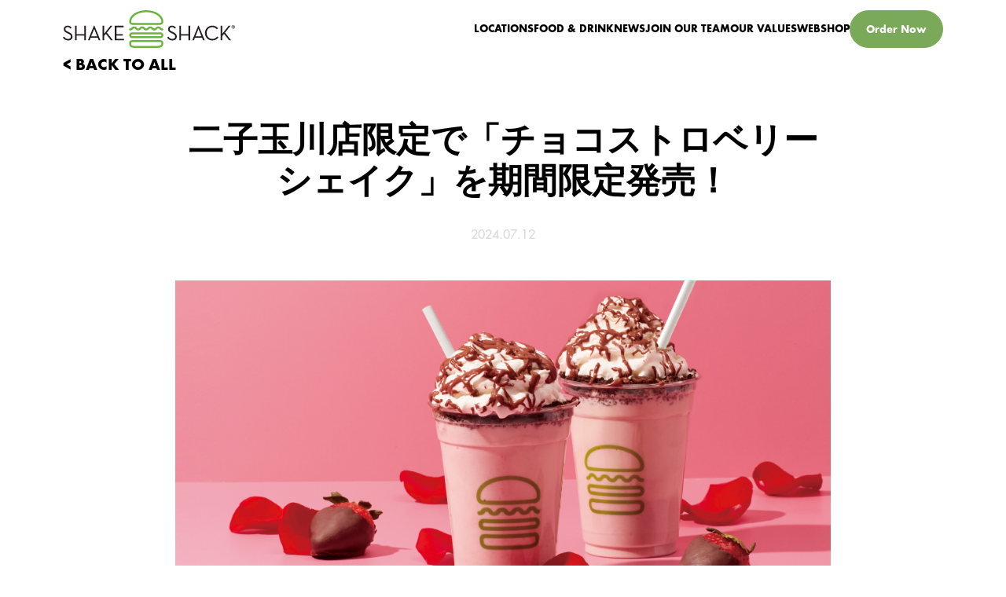

--- FILE ---
content_type: text/html; charset=UTF-8
request_url: https://shakeshack.jp/news/shake/
body_size: 20099
content:
<!DOCTYPE html>
<html lang="ja">
<head>
	<meta charset="utf-8">
	<meta http-equiv="X-UA-Compatible" content="IE=edge,chrome=1">
	<meta name="viewport" content="width=device-width, initial-scale=1">
	<meta name="format-detection" content="telephone=no">
	
	<meta name="description" content="">
	<meta name="keywords" content="">

	  <link rel="preconnect" href="https://fonts.googleapis.com">
	  <link rel="preconnect" href="https://fonts.gstatic.com" crossorigin>
	  <link href="https://fonts.googleapis.com/css2?family=Noto+Sans+JP:wght@300;400;500;700&display=swap" rel="stylesheet">
	  <link rel="stylesheet" type="text/css" href="https://shakeshack.jp/wp2/wp-content/themes/shake_shack/assets/css/styles.css?03">
	  <link rel="stylesheet" type="text/css" href="https://shakeshack.jp/wp2/wp-content/themes/shake_shack/assets/css/dohi_add.css?03">

	<script type="text/javascript" src="https://shakeshack.jp/wp2/wp-content/themes/shake_shack/assets/js/app.js" defer></script>
	
	<!-- Global site tag (gtag.js) - Google Analytics -->
	<script async src="https://www.googletagmanager.com/gtag/js?id=UA-67304007-1"></script>
	<script>
	  window.dataLayer = window.dataLayer || [];
	  function gtag(){dataLayer.push(arguments);}
	  gtag('js', new Date());
	
	  gtag('config', 'UA-67304007-1');
	</script>

	<!-- Google tag (gtag.js) -->
	<script async src="https://www.googletagmanager.com/gtag/js?id=G-86Q0D1HV5L"></script>
	<script>
	  window.dataLayer = window.dataLayer || [];
	  function gtag(){dataLayer.push(arguments);}
	  gtag('js', new Date());
	
	  gtag('config', 'G-86Q0D1HV5L');
	</script>
	
	
		<!-- All in One SEO 4.2.2 -->
		<title>二子玉川店限定で「チョコストロベリーシェイク」を期間限定発売！ - シェイクシャック Shake Shack</title>
		<meta name="description" content="みなさんこんにちは！ 早速ですが、7/12～7/15まで玉川髙島屋にて開催されるSpecial Daysの限定" />
		<meta name="robots" content="max-image-preview:large" />
		<link rel="canonical" href="https://shakeshack.jp/news/shake/" />
		<meta property="og:locale" content="ja_JP" />
		<meta property="og:site_name" content="シェイクシャック Shake Shack -" />
		<meta property="og:type" content="article" />
		<meta property="og:title" content="二子玉川店限定で「チョコストロベリーシェイク」を期間限定発売！ - シェイクシャック Shake Shack" />
		<meta property="og:description" content="みなさんこんにちは！ 早速ですが、7/12～7/15まで玉川髙島屋にて開催されるSpecial Daysの限定" />
		<meta property="og:url" content="https://shakeshack.jp/news/shake/" />
		<meta property="og:image" content="https://shakeshack.jp/wp2/wp-content/uploads/2022/07/fb_img.jpeg" />
		<meta property="og:image:secure_url" content="https://shakeshack.jp/wp2/wp-content/uploads/2022/07/fb_img.jpeg" />
		<meta property="og:image:width" content="400" />
		<meta property="og:image:height" content="400" />
		<meta property="article:published_time" content="2024-07-12T00:30:29+00:00" />
		<meta property="article:modified_time" content="2024-07-11T16:13:36+00:00" />
		<meta property="article:publisher" content="https://www.facebook.com/shakeshackjapan" />
		<meta name="twitter:card" content="summary" />
		<meta name="twitter:site" content="@ShakeShackjpn" />
		<meta name="twitter:title" content="二子玉川店限定で「チョコストロベリーシェイク」を期間限定発売！ - シェイクシャック Shake Shack" />
		<meta name="twitter:description" content="みなさんこんにちは！ 早速ですが、7/12～7/15まで玉川髙島屋にて開催されるSpecial Daysの限定" />
		<meta name="twitter:creator" content="@ShakeShackjpn" />
		<meta name="twitter:image" content="https://shakeshack.jp/wp2/wp-content/uploads/2022/07/fb_img.jpeg" />
		<script type="application/ld+json" class="aioseo-schema">
			{"@context":"https:\/\/schema.org","@graph":[{"@type":"WebSite","@id":"https:\/\/shakeshack.jp\/#website","url":"https:\/\/shakeshack.jp\/","name":"\u30b7\u30a7\u30a4\u30af\u30b7\u30e3\u30c3\u30af Shake Shack","inLanguage":"ja","publisher":{"@id":"https:\/\/shakeshack.jp\/#organization"}},{"@type":"Organization","@id":"https:\/\/shakeshack.jp\/#organization","name":"\u30b7\u30a7\u30a4\u30af\u30b7\u30e3\u30c3\u30af Shake Shack","url":"https:\/\/shakeshack.jp\/","logo":{"@type":"ImageObject","@id":"https:\/\/shakeshack.jp\/#organizationLogo","url":"https:\/\/shakeshack.jp\/wp2\/wp-content\/uploads\/2022\/07\/fb_img.jpeg","width":400,"height":400},"image":{"@id":"https:\/\/shakeshack.jp\/#organizationLogo"},"sameAs":["https:\/\/www.facebook.com\/shakeshackjapan","https:\/\/twitter.com\/ShakeShackjpn","https:\/\/www.instagram.com\/shakeshackjpn\/"]},{"@type":"BreadcrumbList","@id":"https:\/\/shakeshack.jp\/news\/shake\/#breadcrumblist","itemListElement":[{"@type":"ListItem","@id":"https:\/\/shakeshack.jp\/#listItem","position":1,"item":{"@type":"WebPage","@id":"https:\/\/shakeshack.jp\/","name":"\u30db\u30fc\u30e0","description":"\u30b7\u30a7\u30a4\u30af\u30b7\u30e3\u30c3\u30af\u30b8\u30e3\u30d1\u30f3(Shake Shack)\u516c\u5f0f\u30db\u30fc\u30e0\u30da\u30fc\u30b8\u3067\u3059\u3002\u300c\u73fe\u4ee3\u306e\u30d0\u30fc\u30ac\u30fc\u30b9\u30bf\u30f3\u30c9\u300d\u3092\u30b3\u30f3\u30bb\u30d7\u30c8\u306b\u3001\u6700\u9ad8\u306e\u30d0\u30fc\u30ac\u30fc\u3001\u30db\u30c3\u30c8\u30c9\u30c3\u30b0\u3001\u30d5\u30ed\u30fc\u30ba\u30f3\u30ab\u30b9\u30bf\u30fc\u30c9\u3001\u30b7\u30a7\u30a4\u30af\u3001\u30d3\u30fc\u30eb\u3001\u30ef\u30a4\u30f3\u304c\u697d\u3057\u3081\u307e\u3059\u3002","url":"https:\/\/shakeshack.jp\/"},"nextItem":"https:\/\/shakeshack.jp\/news\/shake\/#listItem"},{"@type":"ListItem","@id":"https:\/\/shakeshack.jp\/news\/shake\/#listItem","position":2,"item":{"@type":"WebPage","@id":"https:\/\/shakeshack.jp\/news\/shake\/","name":"\u4e8c\u5b50\u7389\u5ddd\u5e97\u9650\u5b9a\u3067\u300c\u30c1\u30e7\u30b3\u30b9\u30c8\u30ed\u30d9\u30ea\u30fc\u30b7\u30a7\u30a4\u30af\u300d\u3092\u671f\u9593\u9650\u5b9a\u767a\u58f2\uff01","description":"\u307f\u306a\u3055\u3093\u3053\u3093\u306b\u3061\u306f\uff01 \u65e9\u901f\u3067\u3059\u304c\u30017\/12\uff5e7\/15\u307e\u3067\u7389\u5ddd\u9ad9\u5cf6\u5c4b\u306b\u3066\u958b\u50ac\u3055\u308c\u308bSpecial Days\u306e\u9650\u5b9a","url":"https:\/\/shakeshack.jp\/news\/shake\/"},"previousItem":"https:\/\/shakeshack.jp\/#listItem"}]},{"@type":"Person","@id":"https:\/\/shakeshack.jp\/author\/bones0513\/#author","url":"https:\/\/shakeshack.jp\/author\/bones0513\/","name":"bones0513","image":{"@type":"ImageObject","@id":"https:\/\/shakeshack.jp\/news\/shake\/#authorImage","url":"https:\/\/secure.gravatar.com\/avatar\/57c8739e06ba4b714795da1e304b5ff6f710355de599bcd68daebb88a1d2d1b6?s=96&d=mm&r=g","width":96,"height":96,"caption":"bones0513"}},{"@type":"WebPage","@id":"https:\/\/shakeshack.jp\/news\/shake\/#webpage","url":"https:\/\/shakeshack.jp\/news\/shake\/","name":"\u4e8c\u5b50\u7389\u5ddd\u5e97\u9650\u5b9a\u3067\u300c\u30c1\u30e7\u30b3\u30b9\u30c8\u30ed\u30d9\u30ea\u30fc\u30b7\u30a7\u30a4\u30af\u300d\u3092\u671f\u9593\u9650\u5b9a\u767a\u58f2\uff01 - \u30b7\u30a7\u30a4\u30af\u30b7\u30e3\u30c3\u30af Shake Shack","description":"\u307f\u306a\u3055\u3093\u3053\u3093\u306b\u3061\u306f\uff01 \u65e9\u901f\u3067\u3059\u304c\u30017\/12\uff5e7\/15\u307e\u3067\u7389\u5ddd\u9ad9\u5cf6\u5c4b\u306b\u3066\u958b\u50ac\u3055\u308c\u308bSpecial Days\u306e\u9650\u5b9a","inLanguage":"ja","isPartOf":{"@id":"https:\/\/shakeshack.jp\/#website"},"breadcrumb":{"@id":"https:\/\/shakeshack.jp\/news\/shake\/#breadcrumblist"},"author":"https:\/\/shakeshack.jp\/author\/bones0513\/#author","creator":"https:\/\/shakeshack.jp\/author\/bones0513\/#author","image":{"@type":"ImageObject","@id":"https:\/\/shakeshack.jp\/#mainImage","url":"https:\/\/shakeshack.jp\/wp2\/wp-content\/uploads\/2024\/07\/img_1.jpg","width":1024,"height":525},"primaryImageOfPage":{"@id":"https:\/\/shakeshack.jp\/news\/shake\/#mainImage"},"datePublished":"2024-07-12T00:30:29+09:00","dateModified":"2024-07-11T16:13:36+09:00"},{"@type":"BlogPosting","@id":"https:\/\/shakeshack.jp\/news\/shake\/#blogposting","name":"\u4e8c\u5b50\u7389\u5ddd\u5e97\u9650\u5b9a\u3067\u300c\u30c1\u30e7\u30b3\u30b9\u30c8\u30ed\u30d9\u30ea\u30fc\u30b7\u30a7\u30a4\u30af\u300d\u3092\u671f\u9593\u9650\u5b9a\u767a\u58f2\uff01 - \u30b7\u30a7\u30a4\u30af\u30b7\u30e3\u30c3\u30af Shake Shack","description":"\u307f\u306a\u3055\u3093\u3053\u3093\u306b\u3061\u306f\uff01 \u65e9\u901f\u3067\u3059\u304c\u30017\/12\uff5e7\/15\u307e\u3067\u7389\u5ddd\u9ad9\u5cf6\u5c4b\u306b\u3066\u958b\u50ac\u3055\u308c\u308bSpecial Days\u306e\u9650\u5b9a","inLanguage":"ja","headline":"\u4e8c\u5b50\u7389\u5ddd\u5e97\u9650\u5b9a\u3067\u300c\u30c1\u30e7\u30b3\u30b9\u30c8\u30ed\u30d9\u30ea\u30fc\u30b7\u30a7\u30a4\u30af\u300d\u3092\u671f\u9593\u9650\u5b9a\u767a\u58f2\uff01","author":{"@id":"https:\/\/shakeshack.jp\/author\/bones0513\/#author"},"publisher":{"@id":"https:\/\/shakeshack.jp\/#organization"},"datePublished":"2024-07-12T00:30:29+09:00","dateModified":"2024-07-11T16:13:36+09:00","articleSection":"\u672a\u5206\u985e","mainEntityOfPage":{"@id":"https:\/\/shakeshack.jp\/news\/shake\/#webpage"},"isPartOf":{"@id":"https:\/\/shakeshack.jp\/news\/shake\/#webpage"},"image":{"@type":"ImageObject","@id":"https:\/\/shakeshack.jp\/#articleImage","url":"https:\/\/shakeshack.jp\/wp2\/wp-content\/uploads\/2024\/07\/img_1.jpg","width":1024,"height":525}}]}
		</script>
		<!-- All in One SEO -->

<link rel="alternate" type="application/rss+xml" title="シェイクシャック Shake Shack &raquo; 二子玉川店限定で「チョコストロベリーシェイク」を期間限定発売！ のコメントのフィード" href="https://shakeshack.jp/news/shake/feed/" />
<link rel="alternate" title="oEmbed (JSON)" type="application/json+oembed" href="https://shakeshack.jp/wp-json/oembed/1.0/embed?url=https%3A%2F%2Fshakeshack.jp%2Fnews%2Fshake%2F" />
<link rel="alternate" title="oEmbed (XML)" type="text/xml+oembed" href="https://shakeshack.jp/wp-json/oembed/1.0/embed?url=https%3A%2F%2Fshakeshack.jp%2Fnews%2Fshake%2F&#038;format=xml" />
		<!-- This site uses the Google Analytics by MonsterInsights plugin v8.10.0 - Using Analytics tracking - https://www.monsterinsights.com/ -->
		<!-- Note: MonsterInsights is not currently configured on this site. The site owner needs to authenticate with Google Analytics in the MonsterInsights settings panel. -->
					<!-- No UA code set -->
				<!-- / Google Analytics by MonsterInsights -->
		<style id='wp-img-auto-sizes-contain-inline-css' type='text/css'>
img:is([sizes=auto i],[sizes^="auto," i]){contain-intrinsic-size:3000px 1500px}
/*# sourceURL=wp-img-auto-sizes-contain-inline-css */
</style>
<style id='wp-emoji-styles-inline-css' type='text/css'>

	img.wp-smiley, img.emoji {
		display: inline !important;
		border: none !important;
		box-shadow: none !important;
		height: 1em !important;
		width: 1em !important;
		margin: 0 0.07em !important;
		vertical-align: -0.1em !important;
		background: none !important;
		padding: 0 !important;
	}
/*# sourceURL=wp-emoji-styles-inline-css */
</style>
<style id='wp-block-library-inline-css' type='text/css'>
:root{--wp-block-synced-color:#7a00df;--wp-block-synced-color--rgb:122,0,223;--wp-bound-block-color:var(--wp-block-synced-color);--wp-editor-canvas-background:#ddd;--wp-admin-theme-color:#007cba;--wp-admin-theme-color--rgb:0,124,186;--wp-admin-theme-color-darker-10:#006ba1;--wp-admin-theme-color-darker-10--rgb:0,107,160.5;--wp-admin-theme-color-darker-20:#005a87;--wp-admin-theme-color-darker-20--rgb:0,90,135;--wp-admin-border-width-focus:2px}@media (min-resolution:192dpi){:root{--wp-admin-border-width-focus:1.5px}}.wp-element-button{cursor:pointer}:root .has-very-light-gray-background-color{background-color:#eee}:root .has-very-dark-gray-background-color{background-color:#313131}:root .has-very-light-gray-color{color:#eee}:root .has-very-dark-gray-color{color:#313131}:root .has-vivid-green-cyan-to-vivid-cyan-blue-gradient-background{background:linear-gradient(135deg,#00d084,#0693e3)}:root .has-purple-crush-gradient-background{background:linear-gradient(135deg,#34e2e4,#4721fb 50%,#ab1dfe)}:root .has-hazy-dawn-gradient-background{background:linear-gradient(135deg,#faaca8,#dad0ec)}:root .has-subdued-olive-gradient-background{background:linear-gradient(135deg,#fafae1,#67a671)}:root .has-atomic-cream-gradient-background{background:linear-gradient(135deg,#fdd79a,#004a59)}:root .has-nightshade-gradient-background{background:linear-gradient(135deg,#330968,#31cdcf)}:root .has-midnight-gradient-background{background:linear-gradient(135deg,#020381,#2874fc)}:root{--wp--preset--font-size--normal:16px;--wp--preset--font-size--huge:42px}.has-regular-font-size{font-size:1em}.has-larger-font-size{font-size:2.625em}.has-normal-font-size{font-size:var(--wp--preset--font-size--normal)}.has-huge-font-size{font-size:var(--wp--preset--font-size--huge)}.has-text-align-center{text-align:center}.has-text-align-left{text-align:left}.has-text-align-right{text-align:right}.has-fit-text{white-space:nowrap!important}#end-resizable-editor-section{display:none}.aligncenter{clear:both}.items-justified-left{justify-content:flex-start}.items-justified-center{justify-content:center}.items-justified-right{justify-content:flex-end}.items-justified-space-between{justify-content:space-between}.screen-reader-text{border:0;clip-path:inset(50%);height:1px;margin:-1px;overflow:hidden;padding:0;position:absolute;width:1px;word-wrap:normal!important}.screen-reader-text:focus{background-color:#ddd;clip-path:none;color:#444;display:block;font-size:1em;height:auto;left:5px;line-height:normal;padding:15px 23px 14px;text-decoration:none;top:5px;width:auto;z-index:100000}html :where(.has-border-color){border-style:solid}html :where([style*=border-top-color]){border-top-style:solid}html :where([style*=border-right-color]){border-right-style:solid}html :where([style*=border-bottom-color]){border-bottom-style:solid}html :where([style*=border-left-color]){border-left-style:solid}html :where([style*=border-width]){border-style:solid}html :where([style*=border-top-width]){border-top-style:solid}html :where([style*=border-right-width]){border-right-style:solid}html :where([style*=border-bottom-width]){border-bottom-style:solid}html :where([style*=border-left-width]){border-left-style:solid}html :where(img[class*=wp-image-]){height:auto;max-width:100%}:where(figure){margin:0 0 1em}html :where(.is-position-sticky){--wp-admin--admin-bar--position-offset:var(--wp-admin--admin-bar--height,0px)}@media screen and (max-width:600px){html :where(.is-position-sticky){--wp-admin--admin-bar--position-offset:0px}}
/*wp_block_styles_on_demand_placeholder:6968036e948c1*/
/*# sourceURL=wp-block-library-inline-css */
</style>
<style id='classic-theme-styles-inline-css' type='text/css'>
/*! This file is auto-generated */
.wp-block-button__link{color:#fff;background-color:#32373c;border-radius:9999px;box-shadow:none;text-decoration:none;padding:calc(.667em + 2px) calc(1.333em + 2px);font-size:1.125em}.wp-block-file__button{background:#32373c;color:#fff;text-decoration:none}
/*# sourceURL=/wp-includes/css/classic-themes.min.css */
</style>
<link rel='stylesheet' id='fancybox-css' href='https://shakeshack.jp/wp2/wp-content/plugins/easy-fancybox/css/jquery.fancybox.min.css?ver=1.3.24' type='text/css' media='screen' />
<script type="text/javascript" src="https://shakeshack.jp/wp2/wp-includes/js/jquery/jquery.min.js?ver=3.7.1" id="jquery-core-js"></script>
<script type="text/javascript" src="https://shakeshack.jp/wp2/wp-includes/js/jquery/jquery-migrate.min.js?ver=3.4.1" id="jquery-migrate-js"></script>
<link rel="https://api.w.org/" href="https://shakeshack.jp/wp-json/" /><link rel="alternate" title="JSON" type="application/json" href="https://shakeshack.jp/wp-json/wp/v2/posts/1414" /><link rel="EditURI" type="application/rsd+xml" title="RSD" href="https://shakeshack.jp/wp2/xmlrpc.php?rsd" />
<meta name="generator" content="WordPress 6.9" />
<link rel='shortlink' href='https://shakeshack.jp/?p=1414' />
<meta name="generator" content="Site Kit by Google 1.75.0" /><style>
.qtranxs_flag_ja {background-image: url(https://shakeshack.jp/wp2/wp-content/plugins/qtranslate-xt-master/flags/jp.png); background-repeat: no-repeat;}
</style>
<link hreflang="ja" href="https://shakeshack.jp/ja/news/shake/" rel="alternate" />
<link hreflang="x-default" href="https://shakeshack.jp/news/shake/" rel="alternate" />
<meta name="generator" content="qTranslate-XT 3.11.4" />
<link rel="icon" href="https://shakeshack.jp/wp2/wp-content/uploads/2022/07/cropped-favicon-96x96-1-32x32.png" sizes="32x32" />
<link rel="icon" href="https://shakeshack.jp/wp2/wp-content/uploads/2022/07/cropped-favicon-96x96-1-192x192.png" sizes="192x192" />
<link rel="apple-touch-icon" href="https://shakeshack.jp/wp2/wp-content/uploads/2022/07/cropped-favicon-96x96-1-180x180.png" />
<meta name="msapplication-TileImage" content="https://shakeshack.jp/wp2/wp-content/uploads/2022/07/cropped-favicon-96x96-1-270x270.png" />
</head>
<body class="wp-singular post-template-default single single-post postid-1414 single-format-standard wp-theme-shake_shack body">
	





<header class="header " role="banner">
  <div class="header__inner">
    <h1 class="h-logo">
      <a href="https://shakeshack.jp/">
        <svg width="219" height="48" viewBox="0 0 219 48" fill="none" xmlns="http://www.w3.org/2000/svg">
          <g clip-path="url(#clip0_1_13)">
            <path d="M7.73304 27.9939L6.2684 27.301C4.06668 26.2647 3.17074 25.6799 3.17074 24.0397C3.17074 22.5203 4.33037 21.4619 5.98882 21.4619C7.64726 21.4619 8.63533 22.0531 9.44231 23.3786L9.52809 23.5184L11.1293 22.4917L11.0467 22.3582C9.89346 20.4892 8.2795 19.6215 5.9634 19.6215C3.17391 19.6215 1.14693 21.5032 1.14693 24.0937C1.14693 26.6843 2.71324 27.8922 5.41376 29.1636L6.8784 29.8565C9.07377 30.8737 10.1889 31.7351 10.1889 33.62C10.1889 35.5049 8.74335 36.5729 6.41455 36.5729C4.39709 36.5729 2.76407 35.5939 1.82365 33.8107L1.7474 33.6677L0 34.5895L0.0762502 34.7325C1.35026 37.1387 3.61235 38.4642 6.44314 38.4642C10.0205 38.4642 12.2413 36.5888 12.2413 33.566C12.2413 30.7021 10.5892 29.3543 7.73304 27.9907V27.9939Z" fill="#221E1F"/>
            <path d="M27.1578 30.4255H17.6138V19.8344H15.5614V38.2512H17.6138V32.2914H27.1578V38.2512H29.2102V19.8344H27.1578V30.4255Z" fill="#221E1F"/>
            <path d="M39.6564 19.4085L31.9171 38.2512H33.9949L35.2721 35.1108H44.3903L45.6389 38.2512H47.7707L40.0059 19.4085H39.6564ZM43.6278 33.2449H36.0155L39.8439 23.8045C41.102 26.9291 43.1989 32.1388 43.6278 33.2449Z" fill="#221E1F"/>
            <path d="M62.8619 19.8344H60.5108L52.5332 29.9615V19.8344H50.4808V38.2512H52.5332V32.7713L54.6841 30.1013L61.1494 38.2512H63.6371L55.9803 28.5915L62.8619 19.8344Z" fill="#221E1F"/>
            <path d="M68.1708 32.2659H76.3613V30.4255H68.1708V21.7003H77.3462V19.8344H66.1184V38.2512H77.718V36.3854H68.1708V32.2659Z" fill="#221E1F"/>
            <path d="M140.443 27.9939L138.982 27.301C136.78 26.2647 135.884 25.6799 135.884 24.0397C135.884 22.5203 137.044 21.4619 138.702 21.4619C140.361 21.4619 141.349 22.0531 142.156 23.3786L142.241 23.5184L143.843 22.4917L143.76 22.3582C142.607 20.4892 140.993 19.6215 138.677 19.6215C135.887 19.6215 133.86 21.5032 133.86 24.0937C133.86 26.6843 135.427 27.8922 138.127 29.1636L139.592 29.8565C141.787 30.8737 142.902 31.7351 142.902 33.62C142.902 35.5049 141.457 36.5729 139.128 36.5729C137.111 36.5729 135.477 35.5939 134.537 33.8107L134.461 33.6677L132.713 34.5895L132.79 34.7325C134.064 37.1387 136.326 38.4642 139.157 38.4642C142.734 38.4642 144.955 36.5888 144.955 33.566C144.955 30.7021 143.303 29.3543 140.446 27.9907L140.443 27.9939Z" fill="#221E1F"/>
            <path d="M159.865 30.4255H150.321V19.8344H148.272V38.2512H150.321V32.2914H159.865V38.2512H161.917V19.8344H159.865V30.4255Z" fill="#221E1F"/>
            <path d="M172.367 19.4085L164.627 38.2512H166.705L167.982 35.1108H177.101L178.349 38.2512H180.481L172.716 19.4085H172.367ZM176.338 33.2449H168.726L172.554 23.8045C173.812 26.9291 175.909 32.1388 176.338 33.2449Z" fill="#221E1F"/>
            <path d="M196.227 33.6296C194.784 35.5558 192.703 36.5729 190.212 36.5729C185.99 36.5729 182.927 33.4071 182.927 29.046C182.927 24.685 186.003 21.5191 190.079 21.5191C192.455 21.5191 194.362 22.4282 195.75 24.2241L195.845 24.3481L197.437 23.2038L197.335 23.0734C195.62 20.8198 193.119 19.631 190.108 19.631C184.799 19.631 180.799 23.6805 180.799 29.0524C180.786 31.6525 181.726 34.0396 183.452 35.7719C185.183 37.5138 187.566 38.4737 190.162 38.4737C193.399 38.4737 195.982 37.2341 197.844 34.7897L197.945 34.6562L196.325 33.5119L196.23 33.6359L196.227 33.6296Z" fill="#221E1F"/>
            <path d="M206.323 28.5915L213.205 19.8344H210.851L202.873 29.9615V19.8344H200.824V38.2512H202.873V32.7713L205.027 30.1013L211.493 38.2512H213.977L206.323 28.5915Z" fill="#221E1F"/>
            <path d="M123.274 18.6552V16.1536C124.577 16.1218 124.853 15.7404 125.101 15.4035C125.336 15.0475 125.355 14.5802 125.352 14.577V14.5675C125.358 11.4525 123.395 8.47732 119.91 6.20462C116.444 3.94464 111.535 2.50156 106.108 2.50156C100.682 2.50156 95.7734 3.94464 92.3103 6.20462C88.8219 8.47732 86.8616 11.4525 86.868 14.5675V14.577C86.868 14.577 86.8839 15.0475 87.1158 15.4035C87.3668 15.7404 87.6432 16.1218 88.9426 16.1536H123.271V18.6552H88.9426C86.976 18.6933 85.5876 17.7461 84.9935 16.7194C84.3803 15.7118 84.374 14.7964 84.3676 14.577V14.5675C84.5233 6.07112 94.4644 0.0254288 106.105 0C117.756 0.0254288 127.69 6.07112 127.849 14.5675V14.577C127.843 14.7964 127.833 15.7086 127.217 16.7194C126.636 17.727 125.285 18.6552 123.379 18.6552C123.344 18.6552 123.309 18.6552 123.268 18.6552" fill="#6CB33E"/>
            <path d="M92.5804 48C89.4255 47.9746 87.4399 47.7203 85.9848 46.5442C84.5265 45.2886 84.374 43.5118 84.3676 41.5919V41.5856C84.374 41.3599 84.393 40.5017 85.0507 39.5958C85.7084 38.6708 87.0459 37.9397 88.9458 37.962H123.274V40.4635H88.9458C87.5828 40.4858 87.2492 40.8577 87.0618 41.0802C86.9029 41.2836 86.8712 41.5093 86.868 41.5697V41.5951C86.8648 43.461 87.1063 44.2588 87.5924 44.637C88.0753 45.0948 89.5749 45.527 92.5804 45.5016H118.318C121.984 45.5207 123.84 45.0089 124.517 44.4495C125.149 43.9695 125.333 43.2798 125.349 41.6587C125.349 41.6396 125.349 41.6174 125.349 41.5888C125.339 41.5824 125.349 41.5506 125.327 41.4457C125.295 41.3408 125.247 41.2073 125.158 41.0834C124.968 40.8577 124.64 40.489 123.271 40.4667V37.9652C125.174 37.9429 126.512 38.6772 127.169 39.599C127.748 40.3968 127.827 41.1628 127.846 41.4839C127.849 41.4934 127.849 41.5093 127.849 41.5379V41.5919C127.859 43.3147 127.659 45.1901 126.035 46.4298C124.443 47.6027 122.156 47.9746 118.318 47.9968H92.5804V48Z" fill="#6CB33E"/>
            <path d="M88.2024 35.5558C86.1404 35.5494 84.3803 33.9569 84.3708 31.8591C84.3803 29.758 86.1404 28.1687 88.2024 28.1592H124.021C126.08 28.1655 127.84 29.7548 127.852 31.8591C127.84 33.9538 126.08 35.5494 124.021 35.5558H88.2024ZM86.868 31.8591C86.868 32.4598 87.4113 33.0447 88.2024 33.051H124.021C124.802 33.0447 125.352 32.4598 125.352 31.8591C125.352 31.2583 124.802 30.6671 124.021 30.6607H88.2024C87.4113 30.6671 86.868 31.252 86.868 31.8591Z" fill="#6CB33E"/>
            <path d="M102.452 24.0016C102.093 23.5884 102.08 23.2133 100.873 23.1338C100.072 23.1338 99.6272 23.5852 99.4366 23.8077C99.3825 23.8649 99.3857 23.8649 99.3698 23.8967C99.2904 24.0334 98.1816 25.7403 95.7543 25.7625C93.4477 25.8325 92.2404 24.0906 92.2023 23.9984C91.8433 23.582 91.8306 23.2101 90.6265 23.1306C89.8259 23.1306 89.3811 23.582 89.1873 23.8045C89.1555 23.8427 89.1343 23.8723 89.1237 23.8935C89.0443 24.0302 87.9387 25.7371 85.505 25.7594C84.8156 25.7594 84.2532 25.1999 84.2532 24.5133C84.2532 23.8268 84.8124 23.261 85.505 23.261C86.3374 23.261 86.779 22.8191 86.9633 22.6157C87.0078 22.5649 87.0046 22.5649 86.9919 22.5871C87.0681 22.46 88.1547 20.6609 90.6265 20.6227C92.9458 20.5496 94.134 22.3614 94.1721 22.4536C94.4422 22.7524 94.5343 23.1879 95.7543 23.261C96.5835 23.261 97.0251 22.8191 97.2062 22.6157C97.2316 22.5903 97.2412 22.5808 97.2444 22.5744C97.3714 22.3678 98.4612 20.6577 100.873 20.6227C103.186 20.5496 104.377 22.3551 104.415 22.4536C104.691 22.7556 104.78 23.1879 105.997 23.261C106.823 23.261 107.265 22.8191 107.449 22.6157C107.471 22.5998 107.481 22.5871 107.484 22.5808C107.605 22.3869 108.695 20.6609 111.119 20.6227C113.435 20.5496 114.626 22.3614 114.664 22.4536C114.934 22.7524 115.027 23.1879 116.237 23.261C116.93 23.261 117.492 23.8204 117.492 24.5133C117.492 25.2063 116.933 25.7594 116.237 25.7594C113.937 25.8293 112.729 24.0874 112.698 23.9952C112.339 23.5788 112.326 23.2069 111.122 23.1275C110.318 23.1275 109.873 23.5788 109.679 23.8013C109.629 23.8585 109.632 23.8681 109.616 23.8903C109.533 24.0238 108.431 25.7339 105.997 25.7562C105.95 25.7562 105.902 25.7625 105.857 25.7625C103.646 25.7625 102.483 24.0747 102.452 23.9921" fill="#6CB33E"/>
            <path d="M122.941 24.0016C122.578 23.5852 122.566 23.2133 121.362 23.1338C120.561 23.1338 120.113 23.5852 119.922 23.8077C119.891 23.8458 119.871 23.8755 119.862 23.8967C119.779 24.0302 118.677 25.7403 116.237 25.7625C115.551 25.7625 114.995 25.2031 114.995 24.5165C114.995 23.8299 115.551 23.2641 116.237 23.2641C117.076 23.2641 117.517 22.8223 117.702 22.6189C117.731 22.585 117.741 22.5755 117.73 22.5903C117.803 22.4631 118.893 20.6641 121.362 20.6323C123.678 20.5528 124.869 22.3646 124.907 22.4631C125.174 22.7556 125.276 23.191 126.489 23.2641C127.179 23.2641 127.735 23.8236 127.735 24.5165C127.735 25.2094 127.179 25.7625 126.489 25.7625C126.442 25.7625 126.4 25.7689 126.356 25.7689C124.135 25.7657 122.972 24.0906 122.941 23.9984" fill="#6CB33E"/>
            <path d="M219 21.233C219 21.5636 218.943 21.8656 218.825 22.1389C218.708 22.4123 218.552 22.6443 218.352 22.835C218.152 23.0289 217.923 23.1783 217.659 23.2832C217.396 23.3913 217.122 23.4421 216.836 23.4421C216.519 23.4421 216.226 23.3849 215.96 23.2737C215.693 23.1624 215.464 23.0067 215.273 22.8096C215.083 22.6125 214.933 22.3805 214.825 22.1103C214.717 21.8401 214.663 21.5477 214.663 21.233C214.663 20.9024 214.72 20.6005 214.838 20.3271C214.956 20.0538 215.111 19.8217 215.311 19.631C215.512 19.4371 215.74 19.2877 216.007 19.1828C216.271 19.0779 216.547 19.0239 216.84 19.0239C217.132 19.0239 217.402 19.0779 217.662 19.1828C217.923 19.2877 218.155 19.4403 218.355 19.631C218.555 19.8249 218.711 20.0569 218.828 20.3271C218.946 20.6005 219.003 20.8993 219.003 21.233H219ZM218.527 21.233C218.527 20.966 218.482 20.7181 218.396 20.4956C218.311 20.2699 218.19 20.0792 218.037 19.9171C217.885 19.755 217.704 19.631 217.5 19.542C217.294 19.453 217.075 19.4085 216.84 19.4085C216.604 19.4085 216.376 19.453 216.169 19.542C215.963 19.631 215.782 19.755 215.629 19.9171C215.477 20.0792 215.356 20.2731 215.27 20.4956C215.184 20.7213 215.14 20.966 215.14 21.233C215.14 21.4841 215.178 21.7225 215.257 21.9418C215.337 22.1612 215.448 22.3551 215.597 22.5204C215.743 22.6856 215.925 22.816 216.131 22.9145C216.341 23.0099 216.576 23.0607 216.84 23.0607C217.075 23.0607 217.297 23.0162 217.5 22.9272C217.704 22.8382 217.885 22.7142 218.037 22.5521C218.19 22.39 218.311 22.1993 218.396 21.9768C218.482 21.7543 218.527 21.5064 218.527 21.2362V21.233ZM216.398 22.4981H215.998V20.0506H216.925C217.221 20.0506 217.443 20.1046 217.593 20.2159C217.742 20.3271 217.818 20.5051 217.818 20.7531C217.818 20.9724 217.758 21.1345 217.634 21.2362C217.513 21.3379 217.361 21.3983 217.18 21.4206L217.866 22.4949H217.411L216.779 21.4492H216.401V22.4949L216.398 22.4981ZM216.846 21.1091C216.922 21.1091 216.992 21.1091 217.062 21.0995C217.132 21.0932 217.192 21.0773 217.243 21.0487C217.294 21.0201 217.335 20.9819 217.367 20.9342C217.399 20.8866 217.415 20.8134 217.415 20.7244C217.415 20.6482 217.399 20.5909 217.364 20.5464C217.329 20.5019 217.288 20.4702 217.237 20.4447C217.186 20.4225 217.129 20.4066 217.065 20.4002C217.002 20.3939 216.941 20.3907 216.881 20.3907H216.398V21.1059H216.846V21.1091Z" fill="#221E1F"/>
          </g>
          <defs>
            <clipPath id="clip0_1_13">
              <rect width="219" height="48" fill="white"/>
            </clipPath>
          </defs>
        </svg>
      </a>
    </h1>
    <nav class="h-nav hidden--mlg">
      <ul class="h-nav__body">
        <li class="h-nav__item">
          <a href="https://shakeshack.jp/locations"><span class="en">LOCATIONS</span><span class="jp">店舗一覧</span></a>
        </li>
        <li class="h-nav__item">
          <a href="https://shakeshack.jp/menu"><span class="en">FOOD & DRINK</span><span class="jp">メニュー紹介</span></a>
        </li>
        
        <li class="h-nav__item">
          <a href="https://shakeshack.jp/news"><span class="en">NEWS</span><span class="jp news">最新情報</span></a>
        </li>

        <li class="h-nav__item">
          <a href="https://shakeshack.jp/recruit"><span class="en">JOIN OUR TEAM</span><span class="jp">リクルート情報</span></a>
        </li>
        
        <li class="h-nav__item">
          <a href="https://shakeshack.jp/stand"><span class="en">OUR VALUES</span><span class="jp">企業理念</span></a>
        </li>
        
        <li class="h-nav__item">
          <a href="https://shakeshackjp.base.shop/" target="_blank"><span class="en">WEBSHOP</span><span class="jp webshop">ウェブショップ</span></a>
        </li>

      </ul>
      
      <div class="visible--mlg">
        <ul class="h-sns-nav">
          <li class="h-sns-nav__item">
            <a href="https://www.tiktok.com/@shakeshackjpn" target="_blank">
              <img src="https://shakeshack.jp/wp2/wp-content/themes/shake_shack/assets/img/common/icon_tik-tok.png" width="39" height="39" alt="tik-tok">
            </a>
          </li>
          <li class="h-sns-nav__item">
            <a href="https://www.facebook.com/shakeshackjapan" target="_blank">
              <img src="https://shakeshack.jp/wp2/wp-content/themes/shake_shack/assets/img/common/icon_fb.png" width="37" height="37" alt="tik-tok">
            </a>
          </li>
          <li class="h-sns-nav__item">
            <a href="https://twitter.com/ShakeShackjpn" target="_blank">
              <img src="https://shakeshack.jp/wp2/wp-content/themes/shake_shack/assets/img/common/icon_twitter.png" width="39" height="33" alt="tik-tok">
            </a>
          </li>
          <li class="h-sns-nav__item">
            <a href="https://www.instagram.com/shakeshackjpn/" target="_blank">
              <img src="https://shakeshack.jp/wp2/wp-content/themes/shake_shack/assets/img/common/icon_instafram.png" width="39" height="41" alt="tik-tok">
            </a>
          </li>
        </ul>
      </div>
    </nav>
    <a href="https://shakeshack.jp/mobile-order/" class="h-btn">
      <span>Order Now</span>
    </a>
    <button class="h-menu-btn js-drawer-toggle">
      <svg width="17" height="12" viewBox="0 0 17 12" fill="none" xmlns="http://www.w3.org/2000/svg">
        <rect width="17" height="4" fill="black"/>
        <rect y="8" width="17" height="4" fill="black"/>
      </svg>
    </button>
  </div>
</header>
<nav class="h-nav visible--mlg ">
  <ul class="h-nav__body">
    <li class="h-nav__item">
      <a href="https://shakeshack.jp/locations">LOCATIONS</a>
    </li>
    <li class="h-nav__item">
      <a href="https://shakeshack.jp/menu">FOOD & DRINK</a>
    </li>
    
    <li class="h-nav__item">
      <a href="https://shakeshack.jp/news">NEWS</a>
    </li>
    
    <li class="h-nav__item">
      <a href="https://shakeshack.jp/recruit">JOIN OUR TEAM</a>
    </li>

    <li class="h-nav__item">
      <a href="https://shakeshack.jp/stand">OUR VALUES</a>
    </li>
    
    <li class="h-nav__item">
     <a href="https://shakeshackjp.base.shop/" target="_blank">WEBSHOP</a>
    </li>
    
  </ul>
  <div class="visible--mlg">
    <ul class="h-sns-nav">
      <li class="h-sns-nav__item">
        <a href="https://www.tiktok.com/@shakeshackjpn" target="_blank">
          <img src="https://shakeshack.jp/wp2/wp-content/themes/shake_shack/assets/img/common/icon_tik-tok.png" width="39" height="39" alt="">
        </a>
      </li>
      <li class="h-sns-nav__item">
        <a href="https://www.facebook.com/shakeshackjapan" target="_blank">
          <img src="https://shakeshack.jp/wp2/wp-content/themes/shake_shack/assets/img/common/icon_fb.png" width="37" height="37" alt="">
        </a>
      </li>
      <li class="h-sns-nav__item">
        <a href="https://twitter.com/ShakeShackjpn" target="_blank">
          <img src="https://shakeshack.jp/wp2/wp-content/themes/shake_shack/assets/img/common/icon_twitter.png" width="39" height="33" alt="">
        </a>
      </li>
      <li class="h-sns-nav__item">
        <a href="https://www.instagram.com/shakeshackjpn/" target="_blank">
          <img src="https://shakeshack.jp/wp2/wp-content/themes/shake_shack/assets/img/common/icon_instafram.png" width="39" height="41" alt="">
        </a>
      </li>
    </ul>
  </div>
</nav><main role="main" class="">
<div class="single-back-btn">
  <a href="https://shakeshack.jp/news">
    <span>< BACK TO ALL</span>
  </a>
</div>

<section class="container single-container">
  <div class="container__inner single-container__inner">
    <div class="single-head">
      <h2 class="single-heading">二子玉川店限定で「チョコストロベリーシェイク」を期間限定発売！</h2>
      <time class="single-date" datetime="2024-07-12">2024.07.12</time>
      <p class="single-category">未分類</p>
    </div>
    <div class="wp-content">
      <style>.box_blog_flex .l { line-height: 1.5em; } .textBold{ font-weight: 700;}</style>
<div class="post-content">
<p style="margin-bottom: 30px;"><img decoding="async" src="http://shakeshack.jp/wp2/wp-content/uploads/2024/07/img_1.jpg" alt="" width="650"  class="alignnone size-full wp-image-863" /></p>
<div class="blog-content-box" style="margin-bottom: 80px;">
<p class="ss-margin-medium-bottom" style="margin-bottom: 15px;">
		みなさんこんにちは！ <br />
		早速ですが、7/12～7/15まで玉川髙島屋にて開催されるSpecial Daysの限定メニューとして、シェイク シャック二子玉川店限定で「チョコストロベリーシェイク」を4日間発売いたします！
		</p>
<p class="ss-margin-medium-bottom" style="margin-bottom: 15px;">
		バニラのフローズンカスタードにミルクとイチゴのピューレをミックスしたクリーミーなストロベリーシェイクに、ふわっとしたくちどけのホイップ、サクサクのクッキークランブル、カカオの香りも楽しめるファッジソースをトッピングしたスペシャルシェイクです。この機会にぜひ味わってみてください！</p>
<p>		<a href="https://www.takashimaya.co.jp/tamagawa/sc/" target="_blank" rel="noopener">【玉川髙島屋S.C公式サイト】</a>
		</p>
</p></div>
<p>	<strong class="blog-index sp" style="font-weight: bold;">【 チョコストロベリーシェイク 】</strong></p>
<div class="box_blog_flex">
<div class="l">
		<span class="textBold">商品名</span>: チョコストロベリーシェイク <span style="color:red;">※二子玉川店でのみ販売</span><br />
		<span class="textBold">販売期間</span>: 2024年7月12日～7月15日まで<br />
		<span class="textBold">売価格</span>: 970円(税別)　／ 1,067円(税込)<br />
		<span class="textBold">内容</span>: クリーミーなストロベリーシェイクにサクサクのクッキークランブル、くちどけの良いホイップ、カカオの香りも楽しめるファッジソースをトッピング。限定メニューなのでお見逃しなく！
		</div>
<div class="r">
<div class="flex-content-img">
			<img decoding="async" class="alignnone size-full wp-image-590" src="http://shakeshack.jp/wp2/wp-content/uploads/2024/07/04-FOODDRINK_-CHOCO-STRAWBERRY.jpg" alt="" />
		</div>
</p></div>
<p>	<!--box_blog_flex--></p>
</div>
    </div>
    <div class="single-foot">
      <h3 class="single-foot-title">Share This Story</h3>
      <ul class="single-sns-list">
        <li class="single-sns-list__item">
          <a href="http://twitter.com/share?url=https://shakeshack.jp/news/shake/&text=シェイクシャック Shake Shack" target="_blank">
            <svg viewBox="0 0 1200 1227" xmlns="http://www.w3.org/2000/svg">
              <path d="m714.163 519.284 446.727-519.284h-105.86l-387.893 450.887-309.809-450.887h-357.328l468.492 681.821-468.492 544.549h105.866l409.625-476.152 327.181 476.152h357.328l-485.863-707.086zm-144.998 168.544-47.468-67.894-377.686-540.2396h162.604l304.797 435.9906 47.468 67.894 396.2 566.721h-162.604l-323.311-462.446z"/>
            </svg>
          </a>
        </li>
        <li class="single-sns-list__item">
          <a href="http://www.facebook.com/share.php?u=https://shakeshack.jp/news/shake/">
            <svg width="21" height="21" viewBox="0 0 21 21" fill="none" xmlns="http://www.w3.org/2000/svg">
              <path d="M21 10.5642C21 4.72974 16.299 0 10.5 0C4.70101 0 0 4.72974 0 10.5642C0 15.837 3.83968 20.2075 8.85938 21V13.6179H6.19336V10.5642H8.85938V8.23675C8.85938 5.58911 10.427 4.12663 12.8254 4.12663C13.9742 4.12663 15.1758 4.33296 15.1758 4.33296V6.93274H13.8518C12.5475 6.93274 12.1406 7.74713 12.1406 8.58256V10.5642H15.0527L14.5872 13.6179H12.1406V21C17.1603 20.2075 21 15.837 21 10.5642Z" fill="#2F2B2B"/>
            </svg>
          </a>
        </li>
      </ul>
    </div>
  </div>
</section></main>
<footer class="footer" role="contentinfo">
  <div class="f-primary">
    <div class="f-primary__inner">
      <figure class="f-elm">
        <a href="https://shakeshack.jp/mobile-order/" target="_blank">
          <svg width="97" height="76" viewBox="0 0 97 76" fill="none" xmlns="http://www.w3.org/2000/svg">
            <rect x="6.73047" y="1.61181" width="89" height="66" rx="3.5" transform="rotate(4.44802 6.73047 1.61181)" fill="#222222" stroke="black" stroke-width="3"/>
            <path d="M12.6239 41.0427C12.5983 41.3717 12.6368 41.68 12.7395 41.9675C12.8421 42.255 12.9915 42.5093 13.1876 42.7305C13.3837 42.9517 13.6161 43.1316 13.8848 43.2702C14.1614 43.4021 14.4569 43.4803 14.7713 43.5047C15.0857 43.5292 15.3861 43.4974 15.6724 43.4094C15.9667 43.3146 16.2278 43.1731 16.4557 42.9849C16.691 42.7972 16.8816 42.5693 17.0275 42.3012C17.1734 42.033 17.2592 41.7344 17.2848 41.4054C17.3104 41.0764 17.2718 40.7682 17.1692 40.4807C17.0665 40.1932 16.9135 39.9385 16.7101 39.7167C16.514 39.4955 16.2776 39.319 16.001 39.1871C15.7323 39.0485 15.4407 38.967 15.1264 38.9425C14.812 38.9181 14.5077 38.9532 14.2134 39.048C13.9271 39.1361 13.6699 39.2742 13.4419 39.4624C13.214 39.6506 13.027 39.8788 12.8811 40.147C12.7352 40.4151 12.6495 40.7137 12.6239 41.0427ZM10.3757 40.8677C10.4235 40.2536 10.5812 39.6921 10.8488 39.1834C11.117 38.6673 11.4675 38.2275 11.9003 37.864C12.3332 37.5005 12.8359 37.2307 13.4087 37.0546C13.9893 36.8717 14.6159 36.8065 15.2885 36.8588C15.9538 36.9106 16.5592 37.0717 17.1045 37.3422C17.6504 37.6053 18.109 37.95 18.4804 38.3761C18.8591 38.8027 19.141 39.2917 19.3261 39.8431C19.5118 40.3872 19.5808 40.9662 19.533 41.5804C19.4852 42.1945 19.3272 42.7596 19.059 43.2757C18.7914 43.7845 18.4375 44.2204 17.9973 44.5833C17.5645 44.9468 17.0578 45.22 16.4772 45.4028C15.8971 45.5783 15.2745 45.6402 14.6091 45.5884C13.9365 45.5361 13.3272 45.3783 12.7814 45.1152C12.2433 44.8453 11.7886 44.4973 11.4172 44.0712C11.0458 43.6451 10.7673 43.16 10.5816 42.616C10.3965 42.0646 10.3279 41.4819 10.3757 40.8677ZM20.8204 40.1801L22.8053 40.3345L22.7337 41.2557C22.9719 40.9359 23.2513 40.7002 23.572 40.5487C23.8933 40.3898 24.2587 40.3263 24.6681 40.3581C24.7193 40.3621 24.7741 40.3664 24.8326 40.3709C24.8984 40.3761 24.971 40.3891 25.0503 40.4099L24.9026 42.3072C24.6497 42.1551 24.3696 42.0671 24.0626 42.0432C23.602 42.0074 23.2439 42.1193 22.9883 42.3789C22.7406 42.6318 22.5962 43.0214 22.5553 43.5478L22.3675 45.9605L20.3825 45.806L20.8204 40.1801ZM27.618 43.5226C27.6038 43.7053 27.6233 43.8797 27.6766 44.0457C27.7304 44.2043 27.8076 44.3464 27.9082 44.4719C28.0161 44.598 28.1442 44.6999 28.2926 44.7777C28.4484 44.856 28.6176 44.9023 28.8004 44.9165C28.9759 44.9302 29.1429 44.9101 29.3016 44.8562C29.4675 44.8029 29.6099 44.7221 29.7287 44.6136C29.8548 44.5057 29.9567 44.3776 30.0344 44.2292C30.1195 44.0813 30.1689 43.9197 30.1825 43.7442C30.1962 43.5687 30.1724 43.4014 30.1112 43.2422C30.058 43.0762 29.9774 42.9302 29.8695 42.8041C29.7689 42.6786 29.6408 42.5766 29.4851 42.4983C29.3367 42.4206 29.1747 42.3749 28.9992 42.3612C28.8238 42.3476 28.6531 42.3674 28.4871 42.4207C28.3284 42.4745 28.1861 42.5554 28.06 42.6633C27.9412 42.7717 27.8393 42.8998 27.7542 43.0477C27.6771 43.1888 27.6316 43.3471 27.618 43.5226ZM30.6066 37.4441L32.6026 37.5994L31.8942 46.7019L29.8982 46.5466L29.9469 45.9215C29.4813 46.4222 28.8866 46.6444 28.1628 46.5881C27.7533 46.5562 27.3828 46.4501 27.0511 46.2699C26.7194 46.0896 26.4362 45.8542 26.2013 45.5638C25.9665 45.2734 25.7902 44.9397 25.6724 44.5627C25.5619 44.1864 25.5232 43.7861 25.5562 43.3621C25.5875 42.96 25.6829 42.5849 25.8424 42.2369C26.0097 41.8822 26.2282 41.5792 26.4979 41.328C26.7675 41.0769 27.0801 40.8879 27.4357 40.7611C27.7991 40.6275 28.1892 40.577 28.606 40.6094C29.3079 40.6641 29.87 40.9542 30.2925 41.4799L30.6066 37.4441ZM37.6401 43.4971C37.5959 43.2141 37.478 42.9806 37.2863 42.7965C37.0947 42.6124 36.8527 42.509 36.5602 42.4862C36.2532 42.4624 35.9947 42.5231 35.7847 42.6686C35.5821 42.8147 35.4439 43.0319 35.3699 43.3204L37.6401 43.4971ZM35.2255 44.4677C35.1589 45.3231 35.5277 45.7821 36.332 45.8447C36.7633 45.8782 37.1023 45.7281 37.349 45.3942L39.2682 45.5436C38.7805 46.8002 37.7617 47.3682 36.2118 47.2476C35.7365 47.2106 35.3069 47.1073 34.9229 46.9376C34.5395 46.7607 34.2154 46.5295 33.9508 46.2441C33.6935 45.9593 33.5022 45.6281 33.3772 45.2506C33.2521 44.8731 33.2072 44.4577 33.2424 44.0044C33.2789 43.5365 33.3847 43.1218 33.5599 42.7603C33.7357 42.3915 33.9691 42.086 34.2601 41.8439C34.5511 41.6017 34.8921 41.426 35.2831 41.3166C35.682 41.2006 36.1227 41.1613 36.6053 41.1989C37.0805 41.2358 37.5025 41.3422 37.8713 41.5181C38.2407 41.6866 38.5464 41.9163 38.7886 42.2073C39.0307 42.4983 39.2059 42.8466 39.3141 43.2522C39.4229 43.6505 39.4582 44.0946 39.4201 44.5845L39.4038 44.7928L35.2255 44.4677ZM40.7834 41.7337L42.7684 41.8881L42.6967 42.8093C42.9349 42.4895 43.2144 42.2538 43.5351 42.1023C43.8564 41.9434 44.2218 41.8799 44.6312 41.9117C44.6824 41.9157 44.7372 41.92 44.7957 41.9245C44.8615 41.9297 44.9341 41.9427 45.0133 41.9635L44.8657 43.8608C44.6127 43.7087 44.3327 43.6207 44.0256 43.5968C43.565 43.561 43.2069 43.6729 42.9514 43.9325C42.7037 44.1854 42.5593 44.575 42.5184 45.1014L42.3306 47.5141L40.3456 47.3596L40.7834 41.7337ZM9.26293 59.986L9.90645 51.717L12.056 51.8843L15.6325 57.249L16.026 52.1933L18.1645 52.3597L17.521 60.6287L15.3824 60.4623L11.8059 55.0976L11.4124 60.1533L9.26293 59.986ZM21.2508 58.0614C21.236 58.2514 21.2553 58.4295 21.3085 58.5954C21.3697 58.7547 21.4506 58.897 21.5511 59.0226C21.659 59.1486 21.7871 59.2506 21.9356 59.3283C22.0913 59.4066 22.2569 59.4526 22.4324 59.4663C22.6078 59.4799 22.7749 59.4598 22.9335 59.406C23.0995 59.3527 23.2419 59.2718 23.3607 59.1634C23.4867 59.0555 23.5887 58.9274 23.6664 58.7789C23.752 58.6238 23.802 58.4548 23.8162 58.272C23.8298 58.0966 23.8061 57.9292 23.7449 57.77C23.6916 57.604 23.6111 57.458 23.5032 57.3319C23.4026 57.2064 23.2745 57.1045 23.1188 57.0262C22.9703 56.9484 22.8084 56.9027 22.6329 56.8891C22.4575 56.8754 22.2867 56.8952 22.1208 56.9485C21.9621 57.0024 21.8197 57.0832 21.6937 57.1911C21.5749 57.2995 21.473 57.4277 21.3879 57.5755C21.3102 57.7239 21.2645 57.8859 21.2508 58.0614ZM19.1578 57.8764C19.1903 57.4597 19.3045 57.0787 19.5005 56.7336C19.6972 56.3811 19.9556 56.0849 20.2758 55.845C20.5966 55.5978 20.9677 55.4134 21.3891 55.2917C21.8178 55.1706 22.2771 55.1291 22.7669 55.1673C23.2495 55.2048 23.6895 55.3163 24.087 55.5017C24.4923 55.6804 24.8343 55.9166 25.1131 56.2104C25.3996 56.4975 25.6125 56.8341 25.7516 57.22C25.8914 57.5987 25.9439 58.011 25.9091 58.457C25.8744 58.903 25.7548 59.3056 25.5504 59.6648C25.3537 60.0173 25.095 60.3171 24.7742 60.5643C24.454 60.8042 24.0761 60.9807 23.6407 61.0939C23.2126 61.2077 22.7536 61.2456 22.2638 61.2074C21.7812 61.1699 21.3409 61.0621 20.9429 60.884C20.5448 60.7059 20.2064 60.4699 19.9277 60.1761C19.6563 59.8828 19.4511 59.5432 19.3119 59.1572C19.1734 58.764 19.122 58.337 19.1578 57.8764ZM28.5174 55.8244L29.6359 58.8904L31.2701 56.0386L32.5203 56.1359L33.6868 59.294L35.3388 56.3553L37.5431 56.5268L34.1661 61.9241L32.8392 61.8208L31.6752 58.6299L30.0974 61.6075L28.7485 61.5025L26.3021 55.652L28.5174 55.8244Z" fill="white"/>
          </svg>

        </a>
      </figure>
      <div class="f-primary__left">
        <nav class="f-nav">
          <h3 class="f-nav-title">ABOUT US</h3>
          <ul class="f-nav-list">
            <li class="f-nav-list__item">
              <a href="https://f.msgs.jp/webapp/form/14586_apv_99/index.do" target="_blank">お問い合わせ</a>
            </li>
            <li class="f-nav-list__item">
              <a href="https://shakeshack.com/home#/" target="_blank">INTERNATIONAL</a>
            </li>
            <li class="f-nav-list__item">
              <a href="https://shakeshack.jp/wp2/wp-content/themes/shake_shack/assets/img/privacy-policy.pdf" target="_blank">プライバシーポリシー</a>
            </li>
            <li class="f-nav-list__item">
              <a href="https://shakeshack.jp/wp2/wp-content/themes/shake_shack/assets/img/cookie-policy.pdf" target="_blank">クッキーポリシー</a>
            </li>
            <li class="f-nav-list__item">
              <a href="https://www.ivy-company.jp/" target="_blank">運営会社</a>
            </li>
          </ul>
        </nav>
        <nav class="f-nav">
          <h3 class="f-nav-title hidden--md">SHAKE SHACK</h3>
          <ul class="f-nav-list">
            <li class="f-nav-list__item">
              <a href="https://shakeshack.jp/recruit">リクルート</a>
            </li>
            <li class="f-nav-list__item">
              <a href="https://shakeshack.jp/news/">ブログ</a>
            </li>
            <li class="f-nav-list__item">
              <a href="https://shakeshack.jp/menu">フード＆ドリンク</a>
            </li>
            <li class="f-nav-list__item">
              <a href="https://shakeshack.jp/mobile-order">テイクアウト＆デリバリー</a>
            </li>
            <li class="f-nav-list__item">
              <a href="https://shakeshack.jp/stand">ミッションSFSG</a>
            </li>
          </ul>
        </nav>
        <nav class="f-nav">
          <h3 class="f-nav-title">SNS</h3>
          <ul class="f-sns-nav-list">
            <li class="f-sns-nav-list__item">
              <a href="https://www.tiktok.com/@shakeshack_jpn" target="_blank">
                <img src="https://shakeshack.jp/wp2/wp-content/themes/shake_shack/assets/img/common/icon_tik-tok.png" width="20" height="20" alt="tik-tok">
              </a>
            </li>
            <li class="f-sns-nav-list__item">
              <a href="https://www.facebook.com/shakeshackjapan" target="_blank">
                <img src="https://shakeshack.jp/wp2/wp-content/themes/shake_shack/assets/img/common/icon_fb.png" width="19" height="19" alt="tik-tok">
              </a>
            </li>
            <li class="f-sns-nav-list__item">
             <a href="https://twitter.com/ShakeShackjpn" target="_blank">
                <img src="https://shakeshack.jp/wp2/wp-content/themes/shake_shack/assets/img/common/icon_twitter.png" width="20" height="17" alt="tik-tok">
              </a>
            </li>
            <li class="f-sns-nav-list__item">
              <a href="https://www.instagram.com/shakeshackjpn/" target="_blank">
                <img src="https://shakeshack.jp/wp2/wp-content/themes/shake_shack/assets/img/common/icon_instafram.png" width="20" height="21" alt="tik-tok">
              </a>
            </li>
          </ul>
        </nav>
      </div>
      <div class="f-primary__right">
        <h2 class="f-logo">
          <a href="https://shakeshack.jp/">
            <img src="https://shakeshack.jp/wp2/wp-content/themes/shake_shack/assets/img/common/f-logo.jpg" width="198" height="95" alt="SHAKE SHACK">
          </a>
        </h2>
      </div>
    </div>
  </div>
  <div class="f-secondary">
    <div class="f-secondary__inner">
      <p class="f-copyright">© 2004-2023 SHAKE SHACK. ALL RIGHTS RESERVED.<br>
        SOME INFORMATION ON THIS SITE MAY VARY SLIGHTLY BY LOCATION AND IN STADIUMS,<br>
        EVENT VENUES AND INTERNATIONAL SHACKS.</p>
    </div>
  </div>
</footer><script type="speculationrules">
{"prefetch":[{"source":"document","where":{"and":[{"href_matches":"/*"},{"not":{"href_matches":["/wp2/wp-*.php","/wp2/wp-admin/*","/wp2/wp-content/uploads/*","/wp2/wp-content/*","/wp2/wp-content/plugins/*","/wp2/wp-content/themes/shake_shack/*","/*\\?(.+)"]}},{"not":{"selector_matches":"a[rel~=\"nofollow\"]"}},{"not":{"selector_matches":".no-prefetch, .no-prefetch a"}}]},"eagerness":"conservative"}]}
</script>
<script type="text/javascript" src="https://shakeshack.jp/wp2/wp-content/plugins/easy-fancybox/js/jquery.fancybox.min.js?ver=1.3.24" id="jquery-fancybox-js"></script>
<script type="text/javascript" id="jquery-fancybox-js-after">
/* <![CDATA[ */
var fb_timeout, fb_opts={'overlayShow':true,'hideOnOverlayClick':true,'showCloseButton':true,'margin':20,'centerOnScroll':false,'enableEscapeButton':true,'autoScale':true };
if(typeof easy_fancybox_handler==='undefined'){
var easy_fancybox_handler=function(){
jQuery('.nofancybox,a.wp-block-file__button,a.pin-it-button,a[href*="pinterest.com/pin/create"],a[href*="facebook.com/share"],a[href*="twitter.com/share"]').addClass('nolightbox');
/* IMG */
var fb_IMG_select='a[href*=".jpg"]:not(.nolightbox,li.nolightbox>a),area[href*=".jpg"]:not(.nolightbox),a[href*=".jpeg"]:not(.nolightbox,li.nolightbox>a),area[href*=".jpeg"]:not(.nolightbox),a[href*=".png"]:not(.nolightbox,li.nolightbox>a),area[href*=".png"]:not(.nolightbox),a[href*=".webp"]:not(.nolightbox,li.nolightbox>a),area[href*=".webp"]:not(.nolightbox)';
jQuery(fb_IMG_select).addClass('fancybox image');
var fb_IMG_sections=jQuery('.gallery,.wp-block-gallery,.tiled-gallery,.wp-block-jetpack-tiled-gallery');
fb_IMG_sections.each(function(){jQuery(this).find(fb_IMG_select).attr('rel','gallery-'+fb_IMG_sections.index(this));});
jQuery('a.fancybox,area.fancybox,li.fancybox a').each(function(){jQuery(this).fancybox(jQuery.extend({},fb_opts,{'transitionIn':'elastic','easingIn':'easeOutBack','transitionOut':'elastic','easingOut':'easeInBack','opacity':false,'hideOnContentClick':false,'titleShow':true,'titlePosition':'over','titleFromAlt':true,'showNavArrows':true,'enableKeyboardNav':true,'cyclic':false}))});};
jQuery('a.fancybox-close').on('click',function(e){e.preventDefault();jQuery.fancybox.close()});
};
var easy_fancybox_auto=function(){setTimeout(function(){jQuery('#fancybox-auto').trigger('click')},1000);};
jQuery(easy_fancybox_handler);jQuery(document).on('post-load',easy_fancybox_handler);
jQuery(easy_fancybox_auto);
//# sourceURL=jquery-fancybox-js-after
/* ]]> */
</script>
<script type="text/javascript" src="https://shakeshack.jp/wp2/wp-content/plugins/easy-fancybox/js/jquery.easing.min.js?ver=1.4.1" id="jquery-easing-js"></script>
<script type="text/javascript" src="https://shakeshack.jp/wp2/wp-content/plugins/easy-fancybox/js/jquery.mousewheel.min.js?ver=3.1.13" id="jquery-mousewheel-js"></script>
<script id="wp-emoji-settings" type="application/json">
{"baseUrl":"https://s.w.org/images/core/emoji/17.0.2/72x72/","ext":".png","svgUrl":"https://s.w.org/images/core/emoji/17.0.2/svg/","svgExt":".svg","source":{"concatemoji":"https://shakeshack.jp/wp2/wp-includes/js/wp-emoji-release.min.js?ver=6.9"}}
</script>
<script type="module">
/* <![CDATA[ */
/*! This file is auto-generated */
const a=JSON.parse(document.getElementById("wp-emoji-settings").textContent),o=(window._wpemojiSettings=a,"wpEmojiSettingsSupports"),s=["flag","emoji"];function i(e){try{var t={supportTests:e,timestamp:(new Date).valueOf()};sessionStorage.setItem(o,JSON.stringify(t))}catch(e){}}function c(e,t,n){e.clearRect(0,0,e.canvas.width,e.canvas.height),e.fillText(t,0,0);t=new Uint32Array(e.getImageData(0,0,e.canvas.width,e.canvas.height).data);e.clearRect(0,0,e.canvas.width,e.canvas.height),e.fillText(n,0,0);const a=new Uint32Array(e.getImageData(0,0,e.canvas.width,e.canvas.height).data);return t.every((e,t)=>e===a[t])}function p(e,t){e.clearRect(0,0,e.canvas.width,e.canvas.height),e.fillText(t,0,0);var n=e.getImageData(16,16,1,1);for(let e=0;e<n.data.length;e++)if(0!==n.data[e])return!1;return!0}function u(e,t,n,a){switch(t){case"flag":return n(e,"\ud83c\udff3\ufe0f\u200d\u26a7\ufe0f","\ud83c\udff3\ufe0f\u200b\u26a7\ufe0f")?!1:!n(e,"\ud83c\udde8\ud83c\uddf6","\ud83c\udde8\u200b\ud83c\uddf6")&&!n(e,"\ud83c\udff4\udb40\udc67\udb40\udc62\udb40\udc65\udb40\udc6e\udb40\udc67\udb40\udc7f","\ud83c\udff4\u200b\udb40\udc67\u200b\udb40\udc62\u200b\udb40\udc65\u200b\udb40\udc6e\u200b\udb40\udc67\u200b\udb40\udc7f");case"emoji":return!a(e,"\ud83e\u1fac8")}return!1}function f(e,t,n,a){let r;const o=(r="undefined"!=typeof WorkerGlobalScope&&self instanceof WorkerGlobalScope?new OffscreenCanvas(300,150):document.createElement("canvas")).getContext("2d",{willReadFrequently:!0}),s=(o.textBaseline="top",o.font="600 32px Arial",{});return e.forEach(e=>{s[e]=t(o,e,n,a)}),s}function r(e){var t=document.createElement("script");t.src=e,t.defer=!0,document.head.appendChild(t)}a.supports={everything:!0,everythingExceptFlag:!0},new Promise(t=>{let n=function(){try{var e=JSON.parse(sessionStorage.getItem(o));if("object"==typeof e&&"number"==typeof e.timestamp&&(new Date).valueOf()<e.timestamp+604800&&"object"==typeof e.supportTests)return e.supportTests}catch(e){}return null}();if(!n){if("undefined"!=typeof Worker&&"undefined"!=typeof OffscreenCanvas&&"undefined"!=typeof URL&&URL.createObjectURL&&"undefined"!=typeof Blob)try{var e="postMessage("+f.toString()+"("+[JSON.stringify(s),u.toString(),c.toString(),p.toString()].join(",")+"));",a=new Blob([e],{type:"text/javascript"});const r=new Worker(URL.createObjectURL(a),{name:"wpTestEmojiSupports"});return void(r.onmessage=e=>{i(n=e.data),r.terminate(),t(n)})}catch(e){}i(n=f(s,u,c,p))}t(n)}).then(e=>{for(const n in e)a.supports[n]=e[n],a.supports.everything=a.supports.everything&&a.supports[n],"flag"!==n&&(a.supports.everythingExceptFlag=a.supports.everythingExceptFlag&&a.supports[n]);var t;a.supports.everythingExceptFlag=a.supports.everythingExceptFlag&&!a.supports.flag,a.supports.everything||((t=a.source||{}).concatemoji?r(t.concatemoji):t.wpemoji&&t.twemoji&&(r(t.twemoji),r(t.wpemoji)))});
//# sourceURL=https://shakeshack.jp/wp2/wp-includes/js/wp-emoji-loader.min.js
/* ]]> */
</script>
</body>
</html>


--- FILE ---
content_type: text/css
request_url: https://shakeshack.jp/wp2/wp-content/themes/shake_shack/assets/css/styles.css?03
body_size: 9070
content:
@charset "UTF-8";
/*!****************************************************************************************************************************************************************************************************************************************************!*\
  !*** css ./node_modules/css-loader/dist/cjs.js??ruleSet[1].rules[3].use[1]!./node_modules/postcss-loader/dist/cjs.js??ruleSet[1].rules[3].use[2]!./node_modules/sass-loader/dist/cjs.js??ruleSet[1].rules[3].use[3]!./src/assets/scss/styles.scss ***!
  \****************************************************************************************************************************************************************************************************************************************************/*{-webkit-box-sizing:border-box;box-sizing:border-box}@media screen and (max-width:1980px){*{-webkit-box-sizing:border-box;box-sizing:border-box}}@media screen and (max-width:1280px){*{-webkit-box-sizing:border-box;box-sizing:border-box}}@media screen and (max-width:1080px){*{-webkit-box-sizing:border-box;box-sizing:border-box}}@media screen and (max-width:940px){*{-webkit-box-sizing:border-box;box-sizing:border-box}}@media screen and (max-width:768px){*{-webkit-box-sizing:border-box;box-sizing:border-box}}@media screen and (max-width:667px){*{-webkit-box-sizing:border-box;box-sizing:border-box}}@media screen and (max-width:568px){*{-webkit-box-sizing:border-box;box-sizing:border-box}}@media screen and (max-width:414px){*{-webkit-box-sizing:border-box;box-sizing:border-box}}@media screen and (max-width:375px){*{-webkit-box-sizing:border-box;box-sizing:border-box}}@media screen and (max-width:320px){*{-webkit-box-sizing:border-box;box-sizing:border-box}}abbr,address,article,aside,audio,b,blockquote,body,canvas,caption,cite,code,dd,del,details,dfn,div,dl,dt,em,fieldset,figcaption,figure,footer,form,h1,h2,h3,h4,h5,h6,header,hgroup,html,i,iframe,img,ins,kbd,label,legend,li,mark,menu,nav,object,ol,p,pre,q,samp,section,small,span,strong,sub,summary,sup,table,tbody,td,tfoot,th,thead,time,tr,ul,var,video{background:transparent;border:0;font-size:100%;margin:0;outline:0;padding:0;vertical-align:baseline}body{line-height:1}article,aside,details,figcaption,figure,footer,header,hgroup,menu,nav,section{display:block}nav ul{list-style:none}blockquote,q{quotes:none}blockquote:after,blockquote:before,q:after,q:before{content:"";content:none}a{background:transparent;font-size:100%;margin:0;padding:0;vertical-align:baseline}ins{text-decoration:none}ins,mark{background-color:#ff9;color:#000}mark{font-style:italic;font-weight:700}del{text-decoration:line-through}abbr[title],dfn[title]{border-bottom:1px dotted;cursor:help}table{border-collapse:collapse;border-spacing:0}hr{border:0;border-top:1px solid #ccc;display:block;height:1px;margin:1em 0;padding:0}input,select{vertical-align:middle}@font-face{font-family:futura;font-weight:500;src:url(../font/FuturaStd-Medium.otf)}@font-face{font-family:futura;font-weight:700;src:url(../font/Futura-Bol.otf)}html{-webkit-font-feature-settings:"palt" on;font-feature-settings:"palt" on;font-family: "メイリオ", "Meiryo", Sans-Serif;font-size:14px;height:-webkit-fill-available;line-height:1.5}@media screen and (max-width:768px){html{font-size:3.2710280374vw}}body{min-height:100vh;min-height:-webkit-fill-available}p{color:#000;font-weight:300;line-height:1.5}a{color:currentColor;text-decoration:none;-webkit-transition:all .3s ease;transition:all .3s ease}@media screen and (min-width:769px){a:hover{opacity:.7}}button{-webkit-appearance:none;-moz-appearance:none;appearance:none;background-color:transparent;border:none;cursor:pointer;outline:none;padding:0}input[type=email],input[type=number],input[type=password],input[type=search],input[type=tel],input[type=text],input[type=url],select,textarea{-moz-appearance:none;-webkit-appearance:none;appearance:none;background-color:transparent;background-image:none;border-radius:0;color:inherit;font-family:inherit;width:100%}input[type=email]:focus,input[type=number]:focus,input[type=password]:focus,input[type=search]:focus,input[type=tel]:focus,input[type=text]:focus,input[type=url]:focus,select:focus,textarea:focus{-webkit-box-shadow:none;box-shadow:none;outline:none}ul{list-style:none}img,svg{display:block;height:auto;vertical-align:bottom;width:100%}.recruit-btn{-webkit-box-orient:horizontal;-webkit-box-direction:normal;-webkit-box-pack:center;-ms-flex-pack:center;-webkit-box-align:center;-ms-flex-align:center;align-items:center;border:1px solid #d9d9d9;border-radius:19px;display:-webkit-box;display:-ms-flexbox;display:flex;-ms-flex-flow:row wrap;flex-flow:row wrap;height:30px;justify-content:center;width:77px}@media screen and (max-width:768px){.recruit-btn{border-width:.2336448598vw;height:7.0093457944vw;width:17.9906542056vw}}.recruit-btn span{color:#d9d9d9;font-size:11px}@media screen and (max-width:768px){.recruit-btn span{font-size:2.5700934579vw}}.menu-btn-group{-webkit-box-orient:horizontal;-webkit-box-direction:normal;-webkit-box-pack:center;-ms-flex-pack:center;display:-webkit-box;display:-ms-flexbox;display:flex;-ms-flex-flow:row wrap;flex-flow:row wrap;justify-content:center}.menu-btn{background:#418612;border-radius:9999px;display:inline-block;height:52px;line-height:52px;margin-bottom:16px;padding:0 30px;text-align:center}@media screen and (max-width:768px){.menu-btn{height:12.1495327103vw;line-height:12.1495327103vw;margin-bottom:4.6728971963vw;padding:0 7.0093457944vw}}.menu-btn span{color:#fff;font-family:futura,Roboto,Arial,Hiragino Kaku Gothic ProN,Hiragino Sans,游ゴシック体,YuGothic,游ゴシック,Yu Gothic,Meiryo,sans-serif;font-size:21px;font-weight:700}@media screen and (max-width:768px){.menu-btn span{font-size:4.9065420561vw}}.single-back-btn{margin:0 auto;max-width:1280px;padding:0 80px}@media screen and (max-width:768px){.single-back-btn{padding:0 4.6728971963vw}}.single-back-btn a{font-family:futura,Roboto,Arial,Hiragino Kaku Gothic ProN,Hiragino Sans,游ゴシック体,YuGothic,游ゴシック,Yu Gothic,Meiryo,sans-serif;font-size:21px;font-weight:700}@media screen and (max-width:768px){.single-back-btn a{font-size:4.9065420561vw}}.locations-detail-btn{-webkit-box-orient:horizontal;-webkit-box-direction:normal;-webkit-box-pack:center;-ms-flex-pack:center;-webkit-box-align:center;-ms-flex-align:center;align-items:center;border:1px solid #d9d9d9;border-radius:9999px;display:-webkit-box;display:-ms-flexbox;display:flex;-ms-flex-flow:row wrap;flex-flow:row wrap;height:30px;justify-content:center;width:77px}@media screen and (max-width:768px){.locations-detail-btn{border-width:.2336448598vw;height:7.0093457944vw;width:17.9906542056vw}}.locations-detail-btn span{color:#d9d9d9;font-size:11px}@media screen and (max-width:768px){.locations-detail-btn span{font-size:2.5700934579vw}}body{margin-top:74px}@media screen and (max-width:768px){body{margin-top:18.2242990654vw}}.is-bg-gray{background:#fafafa}.mv-container{margin-bottom:110px;overflow-x:hidden}@media screen and (max-width:768px){.mv-container{margin-bottom:55.6074766355vw}}.container{padding:62px 0 133px}@media screen and (max-width:768px){.container{padding:11.6822429907vw 0 36.4485981308vw}}.container__inner{margin:0 auto;max-width:1320px;padding:0 50px;width:100%}@media screen and (max-width:768px){.container__inner{padding:0 4.6728971963vw}}.page-container__inner{max-width:934px}.page-menu-container{padding:60px 0 83px}.page-menu-container__inner,.single-container__inner{max-width:934px}body #cookie-notice .cookie-notice-container{-webkit-box-orient:horizontal;-webkit-box-direction:normal;-webkit-box-align:center;-ms-flex-align:center;-webkit-box-pack:justify;-ms-flex-pack:justify;align-items:center;display:-webkit-box;display:-ms-flexbox;display:flex;-ms-flex-flow:row wrap;flex-flow:row wrap;gap:0 10px;justify-content:space-between;margin:0 auto;max-width:992px;padding:30px 80px}@media screen and (max-width:768px){body #cookie-notice .cookie-notice-container{gap:2.8037383178vw 0;padding:7.476635514vw 4.6728971963vw 6.5420560748vw}}body #cookie-notice .cookie-notice-container .cn-text-container{font-size:11px;line-height:1.32;max-width:570px;text-align:left;width:calc(100% - 215px)}@media screen and (max-width:768px){body #cookie-notice .cookie-notice-container .cn-text-container{font-size:3.2710280374vw;width:100%}}body #cookie-notice .cookie-notice-container .cn-buttons-container{-webkit-box-orient:horizontal;-webkit-box-direction:normal;display:-webkit-box;display:-ms-flexbox;display:flex;-ms-flex-flow:row wrap;flex-flow:row wrap;gap:0 15px;margin:0 0 0 auto}@media screen and (max-width:768px){body #cookie-notice .cookie-notice-container .cn-buttons-container{gap:0 3.5046728972vw;margin:0 auto}}body #cookie-notice .cookie-notice-container .cn-buttons-container .cn-button{-webkit-box-orient:horizontal;-webkit-box-direction:normal;-webkit-box-pack:center;-ms-flex-pack:center;-webkit-box-align:center;-ms-flex-align:center;align-items:center;border-radius:9999px;display:-webkit-box;display:-ms-flexbox;display:flex;-ms-flex-flow:row wrap;flex-flow:row wrap;font-size:11px;height:38px;justify-content:center;margin:0;width:95px}@media screen and (max-width:768px){body #cookie-notice .cookie-notice-container .cn-buttons-container .cn-button{font-size:2.5700934579vw;height:8.8785046729vw;width:22.1962616822vw}}body #cookie-notice .cookie-notice-container .cn-buttons-container .cn-button#cn-accept-cookie{background:#418612!important;border:1px solid #418612}@media screen and (max-width:768px){body #cookie-notice .cookie-notice-container .cn-buttons-container .cn-button#cn-accept-cookie{border-width:.2336448598vw}}body #cookie-notice .cookie-notice-container .cn-buttons-container .cn-button#cn-refuse-cookie{background:inherit!important;border:1px solid #fff}@media screen and (max-width:768px){body #cookie-notice .cookie-notice-container .cn-buttons-container .cn-button#cn-refuse-cookie{border-width:.2336448598vw}}body #cookie-notice .cookie-notice-container .cn-close-icon{display:none}.footer{background:#000;padding:50px 0;width:100%}@media screen and (max-width:768px){.footer{padding:13.3177570093vw 0}}.f-primary{margin-bottom:43px}@media screen and (max-width:768px){.f-primary{margin-bottom:2.5700934579vw}}.f-primary__inner{-webkit-box-orient:horizontal;-webkit-box-direction:normal;-webkit-box-pack:justify;-ms-flex-pack:justify;display:-webkit-box;display:-ms-flexbox;display:flex;-ms-flex-flow:row wrap;flex-flow:row wrap;justify-content:space-between;margin:0 auto;max-width:992px;padding:0 80px;position:relative;width:100%}@media screen and (max-width:768px){.f-primary__inner{-webkit-box-orient:vertical;-webkit-box-direction:normal;-ms-flex-flow:column;flex-flow:column;gap:7.476635514vw 0;padding:0 4.9065420561vw}}.f-primary__left{-webkit-box-orient:horizontal;-webkit-box-direction:normal;display:-webkit-box;display:-ms-flexbox;display:flex;width:64%;gap:0 20px}@media screen and (max-width:768px){.f-primary__left{-webkit-box-orient:vertical;-webkit-box-direction:normal;-ms-flex-flow:column;flex-flow:column;gap:2.8037383178vw 0}}.f-elm{height:76px;position:absolute;right:80px;top:-45px;-webkit-transform:translateY(-100%);transform:translateY(-100%);width:93px}@media screen and (max-width:768px){.f-elm{height:17.7570093458vw;right:4.9065420561vw;top:-11.6822429907vw;width:21.7289719626vw}.f-nav:nth-of-type(2){margin-bottom:11.6822429907vw}}.f-nav-title{color:#fff;font-family:futura,Roboto,Arial,Hiragino Kaku Gothic ProN,Hiragino Sans,游ゴシック体,YuGothic,游ゴシック,Yu Gothic,Meiryo,sans-serif;font-size:12px;font-weight:700;line-height:1.3291;margin-bottom:10px}@media screen and (max-width:768px){.f-nav-title{font-size:4.2056074766vw;margin-bottom:3.738317757vw}.f-nav-list{-webkit-box-orient:vertical;-webkit-box-direction:normal;display:-webkit-box;display:-ms-flexbox;display:flex;-ms-flex-flow:column;flex-flow:column;gap:2.8037383178vw 0}}.f-nav-list li{color:#fff;font-weight:300;line-height:1.48}@media screen and (max-width:768px){.f-nav-list li{font-size:2.8037383178vw}}.f-sns-nav-list{-webkit-box-orient:horizontal;-webkit-box-direction:normal;display:-webkit-box;display:-ms-flexbox;display:flex;-ms-flex-flow:row wrap;flex-flow:row wrap;gap:0 17px;margin-bottom:24px}@media screen and (max-width:768px){.f-sns-nav-list{gap:0 7.7102803738vw;margin-bottom:7.0093457944vw}}.f-sns-nav-list__item{height:20px;width:20px}@media screen and (max-width:768px){.f-sns-nav-list__item{height:8.6448598131vw;width:8.6448598131vw}}.f-btn{-webkit-box-orient:horizontal;-webkit-box-direction:normal;-webkit-box-pack:center;-ms-flex-pack:center;-webkit-box-align:center;-ms-flex-align:center;align-items:center;background:#000;border:1px solid #fff;border-radius:9999px;color:#fff;display:-webkit-box;display:-ms-flexbox;display:flex;-ms-flex-flow:row wrap;flex-flow:row wrap;font-family:futura,Roboto,Arial,Hiragino Kaku Gothic ProN,Hiragino Sans,游ゴシック体,YuGothic,游ゴシック,Yu Gothic,Meiryo,sans-serif;font-size:12px;font-weight:700;height:35px;justify-content:center;width:129px}@media screen and (max-width:768px){.f-btn{border-width:.2336448598vw;font-size:2.8037383178vw;height:10.046728972vw;width:35.7476635514vw}}.f-logo{margin-top:-10px;max-width:198px}@media screen and (max-width:768px){.f-logo{margin:0 auto;max-width:66.8224299065vw}}.f-secondary__inner{margin:0 auto;max-width:992px;padding:0 80px;width:100%}@media screen and (max-width:768px){.f-secondary__inner{padding:0 4.9065420561vw}}.f-copyright{color:#fff;font-size:10px;font-weight:400;line-height:1.362}@media screen and (max-width:768px){.f-copyright{font-size:2.3364485981vw}}.header{background:#fff;height:74px;left:0;position:fixed;top:0;-webkit-transform:translateY(0);transform:translateY(0);-webkit-transition:all .3s ease;transition:all .3s ease;width:100%}@media screen and (max-width:1080px){.header{height:78px;left:0;position:fixed;top:0;z-index:5000}}@media screen and (max-width:768px){/**.header{height:18.2242990654vw}**/}.is-hideHeader .header{-webkit-transform:translateY(-100%);transform:translateY(-100%)}.header__inner{-webkit-box-orient:horizontal;-webkit-box-direction:normal;-webkit-box-align:center;-ms-flex-align:center;-webkit-box-pack:justify;-ms-flex-pack:justify;align-items:center;display:-webkit-box;display:-ms-flexbox;display:flex;-ms-flex-flow:row wrap;flex-flow:row wrap;gap:0 32px;height:100%;justify-content:space-between;margin:0 auto;max-width:1280px;padding:0 80px;width:100%}@media screen and (max-width:1080px){.header__inner{gap:0;padding:0 21px}}@media screen and (max-width:768px){.header__inner{padding:0 4.9065420561vw}}.h-logo{max-width:219px;width:100%}@media screen and (max-width:1080px){.h-logo{max-width:183px}}@media screen and (max-width:768px){/**.h-logo{max-width:42.7570093458vw}**/}.h-nav{margin:0 0 0 auto}@media screen and (max-width:1080px){.h-nav{background:#000;bottom:0;height:100vh;left:0;padding-top:161px;position:fixed;right:0;top:0;-webkit-transform:translateX(100%);transform:translateX(100%);-webkit-transition:all .3s ease;transition:all .3s ease;width:100%;z-index:4000}.is-viewNav .h-nav{-webkit-transform:translateX(0);transform:translateX(0)}}@media screen and (max-width:768px){.h-nav{padding-top:37.6168224299vw}}.h-nav__body{-webkit-box-orient:horizontal;-webkit-box-direction:normal;-webkit-box-align:center;-ms-flex-align:center;align-items:center;display:-webkit-box;display:-ms-flexbox;display:flex;-ms-flex-flow:row wrap;flex-flow:row wrap;gap:0 16px}@media screen and (max-width:1080px){.h-nav__body{-webkit-box-orient:vertical;-webkit-box-direction:normal;-ms-flex-flow:column;flex-flow:column;gap:30px 0;margin-bottom:50px}}@media screen and (max-width:768px){.h-nav__body{gap:5.6074766355vw 0;margin-bottom:11.6822429907vw}}.h-nav__item a{font-family:futura,Roboto,Arial,Hiragino Kaku Gothic ProN,Hiragino Sans,游ゴシック体,YuGothic,游ゴシック,Yu Gothic,Meiryo,sans-serif;font-size:11px;font-weight:700}@media screen and (max-width:1080px){.h-nav__item a{color:#fff;font-size:23px;font-size:5.3738317757vw;font-weight:700}}.h-sns-nav{-webkit-box-orient:horizontal;-webkit-box-direction:normal;-webkit-box-pack:center;-ms-flex-pack:center;-webkit-box-align:center;-ms-flex-align:center;align-items:center;display:-webkit-box;display:-ms-flexbox;display:flex;-ms-flex-flow:row wrap;flex-flow:row wrap;gap:0 24px;justify-content:center}@media screen and (max-width:768px){.h-sns-nav{gap:0 5.6074766355vw}}.h-sns-nav__item:first-child{height:39px;width:39px}@media screen and (max-width:768px){.h-sns-nav__item:first-child{height:9.1121495327vw;width:9.1121495327vw}}.h-sns-nav__item:nth-child(2){height:37px;width:37px}@media screen and (max-width:768px){.h-sns-nav__item:nth-child(2){height:8.6448598131vw;width:8.6448598131vw}}.h-sns-nav__item:nth-child(3){height:33px;width:39px}@media screen and (max-width:768px){.h-sns-nav__item:nth-child(3){height:7.7102803738vw;width:9.1121495327vw}}.h-sns-nav__item:nth-child(4){height:41px;width:39px}@media screen and (max-width:768px){.h-sns-nav__item:nth-child(4){height:9.5794392523vw;width:9.1121495327vw}}.h-sns-nav__item img{height:100%;-o-object-fit:cover;object-fit:cover;width:100%}.h-btn{-webkit-box-orient:horizontal;-webkit-box-direction:normal;-webkit-box-pack:center;-ms-flex-pack:center;-webkit-box-align:center;-ms-flex-align:center;align-items:center;background:#418612;border-radius:9999px;color:#fff;display:-webkit-box;display:-ms-flexbox;display:flex;-ms-flex-flow:row wrap;flex-flow:row wrap;font-family:futura,Roboto,Arial,Hiragino Kaku Gothic ProN,Hiragino Sans,游ゴシック体,YuGothic,游ゴシック,Yu Gothic,Meiryo,sans-serif;font-size:11px;font-weight:700;height:38px;justify-content:center;-webkit-transition:all .3s ease;transition:all .3s ease;width:95px}@media screen and (min-width:769px){.h-btn{opacity:.7}}@media screen and (max-width:1180px){.h-btn{margin:0 20px 0 auto}}@media screen and (max-width:768px){.h-btn{font-size:2.5700934579vw;/**height:8.8785046729vw;**/margin:auto;width:21.7289719626vw}}.h-menu-btn{display:none}@media screen and (max-width:1250px){.h-menu-btn{display:block;height:17px;width:22px}}@media screen and (max-width:768px){.h-menu-btn{height:2.8037383178vw;width:3.9719626168vw}}.page-heading{-webkit-box-orient:horizontal;-webkit-box-direction:normal;-webkit-box-align:center;-ms-flex-align:center;align-items:center;display:-webkit-box;display:-ms-flexbox;display:flex;-ms-flex-flow:row wrap;flex-flow:row wrap;gap:0 10px;margin-bottom:20px}@media screen and (max-width:768px){.page-heading{gap:0 2.3364485981vw;margin-bottom:4.6728971963vw}}.page-heading__title{font-family:futura,Roboto,Arial,Hiragino Kaku Gothic ProN,Hiragino Sans,游ゴシック体,YuGothic,游ゴシック,Yu Gothic,Meiryo,sans-serif;font-size:21px;font-weight:700;line-height:1.3}@media screen and (max-width:768px){.page-heading__title{font-size:4.9065420561vw}}.page-heading__lead{font-size:13px}@media screen and (max-width:768px){.page-heading__lead{font-size:3.0373831776vw}}.page-heading02{-webkit-box-orient:horizontal;-webkit-box-direction:normal;-webkit-box-align:center;-ms-flex-align:center;align-items:center;display:-webkit-box;display:-ms-flexbox;display:flex;-ms-flex-flow:row wrap;flex-flow:row wrap;gap:0 10px;margin-bottom:20px}@media screen and (max-width:768px){.page-heading02{gap:0 2.3364485981vw;margin-bottom:4.6728971963vw}}.page-heading02__title{font-family:futura,Roboto,Arial,Hiragino Kaku Gothic ProN,Hiragino Sans,游ゴシック体,YuGothic,游ゴシック,Yu Gothic,Meiryo,sans-serif;font-size:42px;font-weight:700;line-height:1.3}@media screen and (max-width:768px){.page-heading02__title{font-size:7.476635514vw}}.page-heading02__lead{font-size:14px;margin-top:10px}@media screen and (max-width:768px){.page-heading02__lead{font-size:3.2710280374vw;margin-top:1.4018691589vw}}.page-visual{height:510px;width:100%}@media screen and (max-width:768px){.page-visual{height:95.3271028037vw}}.page-visual__inner{-webkit-box-orient:horizontal;-webkit-box-direction:normal;-webkit-box-align:center;-ms-flex-align:center;align-items:center;display:-webkit-box;display:-ms-flexbox;display:flex;-ms-flex-flow:row wrap;flex-flow:row wrap;height:100%;margin:0 auto;max-width:1051px;padding:0 50px;width:100%}@media screen and (max-width:768px){.page-visual__inner{padding:0 4.6728971963vw}}.page-visual__content{background:rgba(0,0,0,.5);min-width:490px;padding:50px 28px}@media screen and (max-width:768px){.page-visual__content{min-width:100%;padding:11.6822429907vw 6.5420560748vw}}.page-visual__title{color:#fff;font-family:futura,Roboto,Arial,Hiragino Kaku Gothic ProN,Hiragino Sans,游ゴシック体,YuGothic,游ゴシック,Yu Gothic,Meiryo,sans-serif;font-size:42px;font-weight:700;line-height:1.3}@media screen and (max-width:768px){.page-visual__title{font-size:9.8130841121vw}}.news-list{-webkit-box-orient:horizontal;-webkit-box-direction:normal;display:-webkit-box;display:-ms-flexbox;display:flex;-ms-flex-flow:row wrap;flex-flow:row wrap;gap:62px 39px;margin-bottom:80px}@media screen and (max-width:768px){.news-list{gap:11.6822429907vw 0;margin-bottom:21.7289719626vw}}.news-list__item{background:#fff;border:1px solid #d9d9d9;width:calc(33.33% - 26px)}@media screen and (max-width:1080px){.news-list__item{width:calc(50% - 19.5px)}}@media screen and (max-width:768px){.news-list__item{border-width:.2336448598vw;width:100%}}.news-list__item a{display:block}@media screen and (min-width:769px){.news-list__item a{-webkit-transition:all .3s ease;transition:all .3s ease}}.news-list__thumb{overflow:hidden;padding-top:55.3%;position:relative;width:100%}.news-list__thumb img{left:50%;position:absolute;top:50%;-webkit-transform:translate(-50%,-50%);transform:translate(-50%,-50%)}.news-list__body{padding:16px 34px 50px}@media screen and (max-width:768px){.news-list__body{padding:3.738317757vw 7.9439252336vw 11.6822429907vw}}.news-list__date{color:#8b8b8b;display:block;font-size:14px;font-weight:500;margin-bottom:16px}@media screen and (max-width:768px){.news-list__date{font-size:3.2710280374vw;margin-bottom:3.738317757vw}}.news-list__title{font-family:futura,Roboto,Arial,Hiragino Kaku Gothic ProN,Hiragino Sans,游ゴシック体,YuGothic,游ゴシック,Yu Gothic,Meiryo,sans-serif;font-size:21px;font-weight:700}@media screen and (max-width:768px){.news-list__title{font-size:4.9065420561vw}}.recruit-team-list{-webkit-box-orient:horizontal;-webkit-box-direction:normal;display:-webkit-box;display:-ms-flexbox;display:flex;-ms-flex-flow:row wrap;flex-flow:row wrap;gap:0 30px}@media screen and (max-width:768px){.recruit-team-list{gap:7.0093457944vw}}.recruit-team-list__item{width:calc(33.33% - 20px)}@media screen and (max-width:768px){.recruit-team-list__item{width:calc(50% - 3.50467vw)}}.recruit-team-list__thumb{margin-bottom:20px;padding-top:100%;position:relative;width:100%}@media screen and (max-width:768px){.recruit-team-list__thumb{margin-bottom:4.6728971963vw}}.recruit-team-list__thumb img{height:100%;left:50%;-o-object-fit:cover;object-fit:cover;position:absolute;top:50%;-webkit-transform:translate(-50%,-50%);transform:translate(-50%,-50%);width:100%}.recruit-team-list__title{color:#6cb33e;font-family:futura,Roboto,Arial,Hiragino Kaku Gothic ProN,Hiragino Sans,游ゴシック体,YuGothic,游ゴシック,Yu Gothic,Meiryo,sans-serif;font-size:21px;font-weight:700;margin-bottom:10px}@media screen and (max-width:768px){.recruit-team-list__title{font-size:4.9065420561vw;margin-bottom:.9345794393vw}.recruit-team-list__title__desc{font-size:3.2710280374vw}}.recruit-benefits-list{-webkit-box-orient:horizontal;-webkit-box-direction:normal;display:-webkit-box;display:-ms-flexbox;display:flex;-ms-flex-flow:row wrap;flex-flow:row wrap;gap:20px}@media screen and (max-width:768px){.recruit-benefits-list{gap:6.0747663551vw}}.recruit-benefits-list__item{-webkit-box-orient:horizontal;-webkit-box-direction:normal;display:-webkit-box;display:-ms-flexbox;display:flex;-ms-flex-flow:row wrap;flex-flow:row wrap;gap:0 20px;width:calc(50% - 10px)}@media screen and (max-width:768px){.recruit-benefits-list__item{gap:4.6728971963vw;width:100%}}.recruit-benefits-list__thumb{width:93px}@media screen and (max-width:768px){.recruit-benefits-list__thumb{width:21.7289719626vw}}.recruit-benefits-list__content{width:calc(100% - 113px)}@media screen and (max-width:768px){.recruit-benefits-list__content{width:calc(100% - 26.40187vw)}}.recruit-benefits-list__title{color:#6cb33e;font-family:futura,Roboto,Arial,Hiragino Kaku Gothic ProN,Hiragino Sans,游ゴシック体,YuGothic,游ゴシック,Yu Gothic,Meiryo,sans-serif;font-size:21px;font-weight:700;margin-bottom:10px}@media screen and (max-width:768px){.recruit-benefits-list__title{font-size:4.9065420561vw;margin-bottom:2.3364485981vw}}.menu-thumb-list{-webkit-box-orient:horizontal;-webkit-box-direction:normal;display:-webkit-box;display:-ms-flexbox;display:flex;-ms-flex-flow:row wrap;flex-flow:row wrap;gap:0 32px;margin-bottom:30px}@media screen and (max-width:768px){.menu-thumb-list{gap:7.476635514vw 0;margin-bottom:4.6728971963vw}}.menu-thumb-list__item{width:calc(50% - 16px)}@media screen and (max-width:768px){.menu-thumb-list__item{width:100%}}.menu-2cols-list{-webkit-box-orient:horizontal;-webkit-box-direction:normal;display:-webkit-box;display:-ms-flexbox;display:flex;-ms-flex-flow:row wrap;flex-flow:row wrap;gap:30px}@media screen and (max-width:768px){.menu-2cols-list{gap:6.0747663551vw 0}}.menu-2cols-list__item{width:calc(50% - 15px)}@media screen and (max-width:768px){.menu-2cols-list__item{width:100%}}.menu-2cols-list__heading{-webkit-box-orient:horizontal;-webkit-box-direction:normal;-webkit-box-align:center;-ms-flex-align:center;align-items:center;display:-webkit-box;display:-ms-flexbox;display:flex;-ms-flex-flow:row wrap;flex-flow:row wrap;gap:0 10px;margin-bottom:10px}@media screen and (max-width:768px){.menu-2cols-list__heading{-webkit-box-orient:vertical;-webkit-box-direction:normal;-webkit-box-align:start;-ms-flex-align:start;align-items:flex-start;-ms-flex-flow:column;flex-flow:column;gap:.9345794393vw 0;margin-bottom:3.738317757vw}}.menu-2cols-list__title{color:#6cb33e;font-family:futura,Roboto,Arial,Hiragino Kaku Gothic ProN,Hiragino Sans,游ゴシック体,YuGothic,游ゴシック,Yu Gothic,Meiryo,sans-serif;font-size:21px;font-weight:700;line-height:1.3}@media screen and (max-width:768px){.menu-2cols-list__title{font-size:4.9065420561vw}}.menu-2cols-list__lead{color:#6cb33e;font-size:14px;line-height:21px}.menu-1cols-list{-webkit-box-orient:vertical;-webkit-box-direction:normal;display:-webkit-box;display:-ms-flexbox;display:flex;-ms-flex-flow:column;flex-flow:column;gap:30px;width:calc(50% - 16px)}@media screen and (max-width:768px){.menu-1cols-list{width:100%}}.menu-1cols-list__item{width:100%}.menu-1cols-list__heading{-webkit-box-orient:horizontal;-webkit-box-direction:normal;-webkit-box-align:center;-ms-flex-align:center;align-items:center;display:-webkit-box;display:-ms-flexbox;display:flex;-ms-flex-flow:row wrap;flex-flow:row wrap;gap:0 10px;margin-bottom:10px}.menu-1cols-list__title{color:#6cb33e;font-family:futura,Roboto,Arial,Hiragino Kaku Gothic ProN,Hiragino Sans,游ゴシック体,YuGothic,游ゴシック,Yu Gothic,Meiryo,sans-serif;font-size:21px;font-weight:700;line-height:1.3}@media screen and (max-width:768px){.menu-1cols-list__title{font-size:4.9065420561vw}}.menu-1cols-list__lead{color:#6cb33e;font-size:14px;line-height:1.3}@media screen and (max-width:768px){.menu-1cols-list__lead{font-size:3.2710280374vw}}.stand-list{-webkit-box-orient:horizontal;-webkit-box-direction:normal;display:-webkit-box;display:-ms-flexbox;display:flex;-ms-flex-flow:row wrap;flex-flow:row wrap;gap:30px}@media screen and (max-width:768px){.stand-list{gap:11.6822429907vw 0}}.stand-list__item{-webkit-box-orient:horizontal;-webkit-box-direction:normal;display:-webkit-box;display:-ms-flexbox;display:flex;-ms-flex-flow:row wrap;flex-flow:row wrap;gap:30px}@media screen and (max-width:768px){.stand-list__item{gap:4.6728971963vw 0}}.stand-list__thumb{width:calc(50% - 15px)}@media screen and (max-width:768px){.stand-list__thumb{width:100%}}.stand-list__content{width:calc(50% - 15px)}@media screen and (max-width:768px){.stand-list__content{width:100%}}.stand-list__title{font-family:futura,Roboto,Arial,Hiragino Kaku Gothic ProN,Hiragino Sans,游ゴシック体,YuGothic,游ゴシック,Yu Gothic,Meiryo,sans-serif;font-size:21px;font-weight:700;margin-bottom:10px}@media screen and (max-width:768px){.stand-list__title{font-size:4.9065420561vw;margin-bottom:2.3364485981vw}}.stand-list02{-webkit-box-orient:horizontal;-webkit-box-direction:normal;display:-webkit-box;display:-ms-flexbox;display:flex;-ms-flex-flow:row wrap;flex-flow:row wrap;gap:50px 28px}@media screen and (max-width:768px){.stand-list02{gap:7.0093457944vw 4.6728971963vw}}.stand-list02__item{width:calc(33.33% - 18.66667px)}@media screen and (max-width:768px){.stand-list02__item{width:calc(50% - 10px)}}.stand-list02__thumb{margin-bottom:15px}@media screen and (max-width:768px){.stand-list02__thumb{margin-bottom:3.5046728972vw}}.stand-list02__title{color:#6cb33e;font-family:futura,Roboto,Arial,Hiragino Kaku Gothic ProN,Hiragino Sans,游ゴシック体,YuGothic,游ゴシック,Yu Gothic,Meiryo,sans-serif;font-size:18px;font-weight:700;line-height:1.3;margin-bottom:8px}@media screen and (max-width:768px){.stand-list02__title{font-size:4.2056074766vw;margin-bottom:1.8691588785vw}}.mv-slider__item{width:100%}.mv-slider__bg{height:100%;left:50%;position:absolute;top:50%;-webkit-transform:translate(-50%,-50%);transform:translate(-50%,-50%);width:100%;z-index:-1}.mv-slider__bg img{height:100%;-o-object-fit:cover;object-fit:cover;width:100%}.mv-slider__inner{-webkit-box-orient:horizontal;-webkit-box-direction:normal;-webkit-box-align:center;-ms-flex-align:center;align-items:center;display:-webkit-box;display:-ms-flexbox;display:flex;-ms-flex-flow:row wrap;flex-flow:row wrap;height:520px;margin:0 auto;max-width:1280px;padding:0 80px;width:100%}@media screen and (max-width:768px){.mv-slider__inner{height:98.1308411215vw;padding:0 4.9065420561vw}}.mv-slider__content{background:rgba(0,0,0,.8);max-width:490px;padding:22px 28px;width:100%}@media screen and (max-width:768px){.mv-slider__content{max-width:100%;padding:5.1401869159vw 6.5420560748vw}}.mv-slider__title{color:#fff;font-family:futura,Roboto,Arial,Hiragino Kaku Gothic ProN,Hiragino Sans,游ゴシック体,YuGothic,游ゴシック,Yu Gothic,Meiryo,sans-serif;font-size:42px;font-weight:700;line-height:1.2;margin-bottom:10px;word-break:break-word}@media screen and (max-width:768px){.mv-slider__title{font-size:9.8130841121vw}}.mv-slider__desc{color:#fff;font-family:futura,Roboto,Arial,Hiragino Kaku Gothic ProN,Hiragino Sans,游ゴシック体,YuGothic,游ゴシック,Yu Gothic,Meiryo,sans-serif;font-size:13px;font-weight:500;line-height:1.3}@media screen and (max-width:768px){.mv-slider__desc{font-size:3.0373831776vw}}.pagination,.pagination a{-webkit-box-orient:horizontal;-webkit-box-direction:normal;-webkit-box-pack:center;-ms-flex-pack:center;display:-webkit-box;display:-ms-flexbox;display:flex;-ms-flex-flow:row wrap;flex-flow:row wrap;justify-content:center}.pagination a{-webkit-box-align:center;-ms-flex-align:center;align-items:center;background:#fff;border:1px solid #000;border-radius:50%;font-family:futura,Roboto,Arial,Hiragino Kaku Gothic ProN,Hiragino Sans,游ゴシック体,YuGothic,游ゴシック,Yu Gothic,Meiryo,sans-serif;font-size:21px;font-weight:700;height:38px;width:38px}@media screen and (max-width:768px){.pagination a{font-size:4.9065420561vw;height:8.8785046729vw;width:8.8785046729vw}}.pagination a:not(:last-child){margin-right:25px}@media screen and (max-width:768px){.pagination a:not(:last-child){margin-right:5.8411214953vw}}.pagination a.is-current{color:#000;pointer-events:none}.pagination a svg{height:24px;width:24px}@media screen and (max-width:768px){.pagination a svg{height:5.6074766355vw;width:5.6074766355vw}}.recruit-table{border-top:1px solid #d9d9d9;width:100%}@media screen and (max-width:768px){.recruit-table{border-width:.2336448598vw}}.recruit-table tr{border-bottom:1px solid #d9d9d9}@media screen and (max-width:768px){.recruit-table tr{border-width:.2336448598vw}}.recruit-table td,.recruit-table th{padding:20px 0}@media screen and (max-width:768px){.recruit-table td,.recruit-table th{padding:4.6728971963vw 0}}.recruit-table th{font-weight:300;line-height:1.48;text-align:left}@media screen and (max-width:768px){.recruit-table th{max-width:25.2336448598vw}}.recruit-table td{font-weight:300;vertical-align:middle}@media screen and (max-width:768px){.recruit-table td:first-of-type{padding:4.6728971963vw 2.3364485981vw}}.recruit-table td:nth-of-type(2){color:#6cb33e}@media screen and (max-width:768px){.recruit-table td:nth-of-type(2){padding:4.6728971963vw 2.3364485981vw}}.recruit-table td:nth-of-type(3){width:77px}@media screen and (max-width:768px){.recruit-table td:nth-of-type(3){width:17.9906542056vw}}.locations-table{border-top:1px solid #d9d9d9;width:100%}@media screen and (max-width:768px){.locations-table{border-width:.2336448598vw}}.locations-table tr{border-bottom:1px solid #d9d9d9}@media screen and (max-width:768px){.locations-table tr{border-width:.2336448598vw}}.locations-table td,.locations-table th{padding:20px 0;vertical-align:middle}@media screen and (max-width:768px){.locations-table td,.locations-table th{padding:4.6728971963vw 0}}.locations-table th{color:#6cb33e;font-family:futura,Roboto,Arial,Hiragino Kaku Gothic ProN,Hiragino Sans,游ゴシック体,YuGothic,游ゴシック,Yu Gothic,Meiryo,sans-serif;font-size:11px;font-weight:700;text-align:left;width:131px}@media screen and (max-width:768px){.locations-table th{font-size:2.5700934579vw;width:12.1495327103vw}}.locations-table td:first-of-type{font-size:20px;font-weight:300;line-height:1.3;padding-left:10px;padding-right:10px}@media screen and (max-width:768px){.locations-table td:first-of-type{font-size:4.6728971963vw;padding-left:2.3364485981vw;padding-right:2.3364485981vw}}.locations-table td:nth-of-type(2){width:77px}@media screen and (max-width:768px){.locations-table td:nth-of-type(2){width:17.9906542056vw}}.wp-content{margin-bottom:100px}.wp-content p{margin-bottom:30px}@media screen and (max-width:768px){.wp-content p{margin-bottom:7.0093457944vw}}.wp-content h1,.wp-content h2,.wp-content h3,.wp-content h4,.wp-content h5,.wp-content h6{margin-bottom:30px}@media screen and (max-width:768px){.wp-content h1,.wp-content h2,.wp-content h3,.wp-content h4,.wp-content h5,.wp-content h6{margin-bottom:7.0093457944vw}}.wp-content h1{font-size:36px}@media screen and (max-width:768px){.wp-content h1{font-size:8.4112149533vw}}.wp-content h2{font-size:30px}@media screen and (max-width:768px){.wp-content h2{font-size:7.0093457944vw}}.wp-content h3{font-size:26px}@media screen and (max-width:768px){.wp-content h3{font-size:6.0747663551vw}}.wp-content h4{font-size:20px}@media screen and (max-width:768px){.wp-content h4{font-size:4.6728971963vw}}.wp-content h5{font-size:16px}@media screen and (max-width:768px){.wp-content h5{font-size:3.738317757vw}}.wp-content h6{font-size:12px}@media screen and (max-width:768px){.wp-content h6{font-size:2.8037383178vw}}.wp-content ul{list-style:disc;margin:0 0 30px 20px}@media screen and (max-width:768px){.wp-content ul{margin:0 0 7.0093457944vw 4.6728971963vw}}.wp-content ul li{margin-bottom:10px}@media screen and (max-width:768px){.wp-content ul li{margin-bottom:2.3364485981vw}}.wp-content ol{list-style:decimal;margin:0 0 30px 20px}@media screen and (max-width:768px){.wp-content ol{margin:0 0 7.0093457944vw 4.6728971963vw}}.wp-content ol li{margin-bottom:10px}@media screen and (max-width:768px){.wp-content ol li{margin-bottom:2.3364485981vw}}.locations-section{margin-bottom:50px}.locations-section:last-of-type{margin-bottom:0}@media screen and (max-width:768px){.locations-section{margin-bottom:14.0186915888vw}}.locations-text-unit{margin-bottom:30px}@media screen and (max-width:768px){.locations-text-unit{margin-bottom:7.0093457944vw}}.locations-text-unit.is-link-unit a{display:block;font-weight:300}.locations-text-unit.is-link-unit a:not(:last-child){margin-bottom:8px}@media screen and (max-width:768px){.locations-text-unit.is-link-unit a:not(:last-child){margin-bottom:1.8691588785vw}}.locations-2cols{-webkit-box-orient:horizontal;-webkit-box-direction:normal;display:-webkit-box;display:-ms-flexbox;display:flex;-ms-flex-flow:row wrap;flex-flow:row wrap;gap:0 30px}@media screen and (max-width:768px){.locations-2cols{gap:7.0093457944vw 0}}.locations-2cols__unit{width:calc(50% - 15px)}@media screen and (max-width:768px){.locations-2cols__unit{width:100%}}.menu-section-anker-nav{margin-bottom:26px}@media screen and (max-width:768px){.menu-section-anker-nav{margin-bottom:9.8130841121vw}}.menu-section-genre{margin-bottom:80px}@media screen and (max-width:768px){.menu-section-genre{margin-bottom:16.5887850467vw}}.menu-section-genre:last-of-type{margin-bottom:0}.menu-anker-nav__body{-webkit-box-orient:horizontal;-webkit-box-direction:normal;-webkit-box-pack:center;-ms-flex-pack:center;display:-webkit-box;display:-ms-flexbox;display:flex;-ms-flex-flow:row wrap;flex-flow:row wrap;gap:8px;justify-content:center}@media screen and (max-width:768px){.menu-anker-nav__body{gap:2.3364485981vw}}.menu-anker-nav__item a{font-family:futura,Roboto,Arial,Hiragino Kaku Gothic ProN,Hiragino Sans,游ゴシック体,YuGothic,游ゴシック,Yu Gothic,Meiryo,sans-serif;font-size:11px;font-weight:700}@media screen and (max-width:768px){.menu-anker-nav__item a{font-size:3.9719626168vw}}.menu-text-unit{margin-bottom:30px}@media screen and (max-width:768px){.menu-text-unit{margin-bottom:7.0093457944vw}}.menu-wrap-2cols{-webkit-box-orient:horizontal;-webkit-box-direction:normal;display:-webkit-box;display:-ms-flexbox;display:flex;-ms-flex-flow:row wrap;flex-flow:row wrap;gap:0 32px}@media screen and (max-width:768px){.menu-wrap-2cols{-webkit-box-orient:vertical;-webkit-box-direction:reverse;-ms-flex-flow:column-reverse;flex-flow:column-reverse;gap:7.7102803738vw 0}}.menu-thumb{width:calc(50% - 16px)}@media screen and (max-width:768px){.menu-thumb{width:100%}}.allergy-icon{margin:0 auto 30px;width:93px}@media screen and (max-width:768px){.allergy-icon{margin-bottom:7.0093457944vw;width:21.7289719626vw}}.recruit-section-bringin{margin-bottom:98px}@media screen and (max-width:768px){.recruit-section-bringin{margin-bottom:14.0186915888vw}}.recruit-section-join{margin-bottom:120px}@media screen and (max-width:768px){.recruit-section-join{margin-bottom:14.0186915888vw}}.recruit-section-team{margin-bottom:115px}@media screen and (max-width:768px){.recruit-section-team{margin-bottom:14.0186915888vw}}.single-head{margin-bottom:50px}.single-heading{font-family:futura,Roboto,Arial,Hiragino Kaku Gothic ProN,Hiragino Sans,游ゴシック体,YuGothic,游ゴシック,Yu Gothic,Meiryo,sans-serif;font-size:44px;font-weight:700;margin-bottom:30px;text-align:center}@media screen and (max-width:768px){.single-heading{font-size:10.2803738318vw;margin-bottom:14.0186915888vw}}.single-date{color:#d9d9d9;display:block;font-family:futura,Roboto,Arial,Hiragino Kaku Gothic ProN,Hiragino Sans,游ゴシック体,YuGothic,游ゴシック,Yu Gothic,Meiryo,sans-serif;font-size:16px;font-weight:500;margin-bottom:30px;text-align:center}@media screen and (max-width:768px){.single-date{font-size:3.738317757vw;margin-bottom:7.0093457944vw}}.single-category{font-family:futura,Roboto,Arial,Hiragino Kaku Gothic ProN,Hiragino Sans,游ゴシック体,YuGothic,游ゴシック,Yu Gothic,Meiryo,sans-serif;font-size:16px;font-weight:700;text-align:center}@media screen and (max-width:768px){.single-category{font-size:3.738317757vw}}.single-foot-title{font-family:futura,Roboto,Arial,Hiragino Kaku Gothic ProN,Hiragino Sans,游ゴシック体,YuGothic,游ゴシック,Yu Gothic,Meiryo,sans-serif;font-size:16px;font-weight:700;margin-bottom:20px;text-align:center}@media screen and (max-width:768px){.single-foot-title{font-size:3.738317757vw;margin-bottom:4.6728971963vw}}.single-sns-list{-webkit-box-orient:horizontal;-webkit-box-direction:normal;-webkit-box-pack:center;-ms-flex-pack:center;display:-webkit-box;display:-ms-flexbox;display:flex;-ms-flex-flow:row wrap;flex-flow:row wrap;gap:0 9px;justify-content:center}@media screen and (max-width:768px){.single-sns-list{gap:0 2.1028037383vw}}.single-sns-list__item{width:20px}@media screen and (max-width:768px){.single-sns-list__item{width:4.6728971963vw}}.stand-section{margin-bottom:50px}.stand-section:last-of-type{margin-bottom:0}@media screen and (max-width:768px){.stand-section{margin-bottom:14.0186915888vw}}.stand-text-unit{margin-bottom:30px}.stand-section-give-back{-webkit-box-orient:horizontal;-webkit-box-direction:normal;display:-webkit-box;display:-ms-flexbox;display:flex;-ms-flex-flow:row wrap;flex-flow:row wrap;margin-left:calc(50% - 50vw);margin-right:calc(50% - 50vw);width:100vw}@media screen and (max-width:768px){.stand-section-give-back{-webkit-box-orient:vertical;-webkit-box-direction:normal;-ms-flex-flow:column;flex-flow:column}}.stand-give-back__thumb{width:50%}@media screen and (max-width:768px){.stand-give-back__thumb{width:100%}}.stand-give-back__body{-webkit-box-orient:horizontal;-webkit-box-direction:normal;-webkit-box-align:center;-ms-flex-align:center;align-items:center;background:#60ae2b;display:-webkit-box;display:-ms-flexbox;display:flex;-ms-flex-flow:row wrap;flex-flow:row wrap;padding:30px 50px 30px 30px;width:50%}@media screen and (max-width:768px){.stand-give-back__body{padding:7.0093457944vw 4.6728971963vw 11.6822429907vw;width:100%}}.stand-give-back__title{color:#fff;font-family:futura,Roboto,Arial,Hiragino Kaku Gothic ProN,Hiragino Sans,游ゴシック体,YuGothic,游ゴシック,Yu Gothic,Meiryo,sans-serif;font-size:21px;font-weight:700;margin-bottom:20px}@media screen and (max-width:768px){.stand-give-back__title{font-size:4.9065420561vw;margin-bottom:4.6728971963vw}}.stand-give-back__desc{color:#fff;max-width:358px}.stand-2cols{-webkit-box-orient:horizontal;-webkit-box-direction:normal;display:-webkit-box;display:-ms-flexbox;display:flex;-ms-flex-flow:row wrap;flex-flow:row wrap}@media screen and (max-width:768px){.stand-2cols{-webkit-box-orient:vertical;-webkit-box-direction:normal;-ms-flex-flow:column;flex-flow:column;gap:7.7102803738vw}}.stand-2cols__thumb{-webkit-box-orient:horizontal;-webkit-box-direction:normal;-webkit-box-pack:center;-ms-flex-pack:center;display:-webkit-box;display:-ms-flexbox;display:flex;-ms-flex-flow:row wrap;flex-flow:row wrap;justify-content:center;width:50%}@media screen and (max-width:768px){.stand-2cols__thumb{width:100%}}.stand-2cols__thumb img{max-width:200px}@media screen and (max-width:768px){.stand-2cols__thumb img{max-width:46.7289719626vw}}.stand-2cols__content{-webkit-box-orient:horizontal;-webkit-box-direction:normal;-webkit-box-align:center;-ms-flex-align:center;align-items:center;display:-webkit-box;display:-ms-flexbox;display:flex;-ms-flex-flow:row wrap;flex-flow:row wrap;width:50%}@media screen and (max-width:768px){.stand-2cols__content{width:100%}}@media screen and (max-width:1980px){.hidden--xlg{display:none}}@media screen and (max-width:1280px){.hidden--lg{display:none}}@media screen and (max-width:1250px){.hidden--mlg{display:none}}@media screen and (max-width:940px){.hidden--slg{display:none}}@media screen and (max-width:768px){.hidden--md{display:none}}@media screen and (max-width:667px){.hidden--6ls{display:none}}@media screen and (max-width:568px){.hidden--5ls{display:none}}@media screen and (max-width:414px){.hidden--sm{display:none}}@media screen and (max-width:375px){.hidden--msm{display:none}}@media screen and (max-width:320px){.hidden--xs{display:none}}.visible--xlg{display:none}@media screen and (max-width:1980px){.visible--xlg{display:block}}.visible--lg{display:none}@media screen and (max-width:1280px){.visible--lg{display:block}}.visible--mlg{display:none}@media screen and (max-width:1080px){.visible--mlg{display:block}}.visible--slg{display:none}@media screen and (max-width:940px){.visible--slg{display:block}}.visible--md{display:none}@media screen and (max-width:768px){.visible--md{display:block}}.visible--6ls{display:none}@media screen and (max-width:667px){.visible--6ls{display:block}}.visible--5ls{display:none}@media screen and (max-width:568px){.visible--5ls{display:block}}.visible--sm{display:none}@media screen and (max-width:414px){.visible--sm{display:block}}.visible--msm{display:none}@media screen and (max-width:375px){.visible--msm{display:block}}.visible--xs{display:none}@media screen and (max-width:320px){.visible--xs{display:block}}.dis-block{display:block}.dis-inline_block{display:inline-block}.dis-flex{display:-webkit-box;display:-ms-flexbox;display:flex}.mb_0{margin-bottom:0}@media screen and (max-width:1980px){.mb_0_xlg{margin-bottom:0}}@media screen and (max-width:1280px){.mb_0_lg{margin-bottom:0}}@media screen and (max-width:1080px){.mb_0_mlg{margin-bottom:0}}@media screen and (max-width:940px){.mb_0_xlg{margin-bottom:0}}@media screen and (max-width:768px){.mb_0_md{margin-bottom:0}}@media screen and (max-width:667px){.mb_0_6ls{margin-bottom:0}}@media screen and (max-width:568px){.mb_0_5ls{margin-bottom:0}}@media screen and (max-width:414px){.mb_0_sm{margin-bottom:0}}@media screen and (max-width:375px){.mb_0_msm{margin-bottom:0}}@media screen and (max-width:320px){.mb_0_xs{margin-bottom:0}}.mb_1{margin-bottom:1}@media screen and (max-width:1980px){.mb_1_xlg{margin-bottom:1}}@media screen and (max-width:1280px){.mb_1_lg{margin-bottom:1}}@media screen and (max-width:1080px){.mb_1_mlg{margin-bottom:1}}@media screen and (max-width:940px){.mb_1_xlg{margin-bottom:1}}@media screen and (max-width:768px){.mb_1_md{margin-bottom:1}}@media screen and (max-width:667px){.mb_1_6ls{margin-bottom:1}}@media screen and (max-width:568px){.mb_1_5ls{margin-bottom:1}}@media screen and (max-width:414px){.mb_1_sm{margin-bottom:1}}@media screen and (max-width:375px){.mb_1_msm{margin-bottom:1}}@media screen and (max-width:320px){.mb_1_xs{margin-bottom:1}}.mb_2{margin-bottom:2}@media screen and (max-width:1980px){.mb_2_xlg{margin-bottom:2}}@media screen and (max-width:1280px){.mb_2_lg{margin-bottom:2}}@media screen and (max-width:1080px){.mb_2_mlg{margin-bottom:2}}@media screen and (max-width:940px){.mb_2_xlg{margin-bottom:2}}@media screen and (max-width:768px){.mb_2_md{margin-bottom:2}}@media screen and (max-width:667px){.mb_2_6ls{margin-bottom:2}}@media screen and (max-width:568px){.mb_2_5ls{margin-bottom:2}}@media screen and (max-width:414px){.mb_2_sm{margin-bottom:2}}@media screen and (max-width:375px){.mb_2_msm{margin-bottom:2}}@media screen and (max-width:320px){.mb_2_xs{margin-bottom:2}}.mb_3{margin-bottom:3}@media screen and (max-width:1980px){.mb_3_xlg{margin-bottom:3}}@media screen and (max-width:1280px){.mb_3_lg{margin-bottom:3}}@media screen and (max-width:1080px){.mb_3_mlg{margin-bottom:3}}@media screen and (max-width:940px){.mb_3_xlg{margin-bottom:3}}@media screen and (max-width:768px){.mb_3_md{margin-bottom:3}}@media screen and (max-width:667px){.mb_3_6ls{margin-bottom:3}}@media screen and (max-width:568px){.mb_3_5ls{margin-bottom:3}}@media screen and (max-width:414px){.mb_3_sm{margin-bottom:3}}@media screen and (max-width:375px){.mb_3_msm{margin-bottom:3}}@media screen and (max-width:320px){.mb_3_xs{margin-bottom:3}}.mb_4{margin-bottom:4}@media screen and (max-width:1980px){.mb_4_xlg{margin-bottom:4}}@media screen and (max-width:1280px){.mb_4_lg{margin-bottom:4}}@media screen and (max-width:1080px){.mb_4_mlg{margin-bottom:4}}@media screen and (max-width:940px){.mb_4_xlg{margin-bottom:4}}@media screen and (max-width:768px){.mb_4_md{margin-bottom:4}}@media screen and (max-width:667px){.mb_4_6ls{margin-bottom:4}}@media screen and (max-width:568px){.mb_4_5ls{margin-bottom:4}}@media screen and (max-width:414px){.mb_4_sm{margin-bottom:4}}@media screen and (max-width:375px){.mb_4_msm{margin-bottom:4}}@media screen and (max-width:320px){.mb_4_xs{margin-bottom:4}}.mb_5{margin-bottom:5}@media screen and (max-width:1980px){.mb_5_xlg{margin-bottom:5}}@media screen and (max-width:1280px){.mb_5_lg{margin-bottom:5}}@media screen and (max-width:1080px){.mb_5_mlg{margin-bottom:5}}@media screen and (max-width:940px){.mb_5_xlg{margin-bottom:5}}@media screen and (max-width:768px){.mb_5_md{margin-bottom:5}}@media screen and (max-width:667px){.mb_5_6ls{margin-bottom:5}}@media screen and (max-width:568px){.mb_5_5ls{margin-bottom:5}}@media screen and (max-width:414px){.mb_5_sm{margin-bottom:5}}@media screen and (max-width:375px){.mb_5_msm{margin-bottom:5}}@media screen and (max-width:320px){.mb_5_xs{margin-bottom:5}}.mb_6{margin-bottom:6}@media screen and (max-width:1980px){.mb_6_xlg{margin-bottom:6}}@media screen and (max-width:1280px){.mb_6_lg{margin-bottom:6}}@media screen and (max-width:1080px){.mb_6_mlg{margin-bottom:6}}@media screen and (max-width:940px){.mb_6_xlg{margin-bottom:6}}@media screen and (max-width:768px){.mb_6_md{margin-bottom:6}}@media screen and (max-width:667px){.mb_6_6ls{margin-bottom:6}}@media screen and (max-width:568px){.mb_6_5ls{margin-bottom:6}}@media screen and (max-width:414px){.mb_6_sm{margin-bottom:6}}@media screen and (max-width:375px){.mb_6_msm{margin-bottom:6}}@media screen and (max-width:320px){.mb_6_xs{margin-bottom:6}}.mb_7{margin-bottom:7}@media screen and (max-width:1980px){.mb_7_xlg{margin-bottom:7}}@media screen and (max-width:1280px){.mb_7_lg{margin-bottom:7}}@media screen and (max-width:1080px){.mb_7_mlg{margin-bottom:7}}@media screen and (max-width:940px){.mb_7_xlg{margin-bottom:7}}@media screen and (max-width:768px){.mb_7_md{margin-bottom:7}}@media screen and (max-width:667px){.mb_7_6ls{margin-bottom:7}}@media screen and (max-width:568px){.mb_7_5ls{margin-bottom:7}}@media screen and (max-width:414px){.mb_7_sm{margin-bottom:7}}@media screen and (max-width:375px){.mb_7_msm{margin-bottom:7}}@media screen and (max-width:320px){.mb_7_xs{margin-bottom:7}}.mb_8{margin-bottom:8}@media screen and (max-width:1980px){.mb_8_xlg{margin-bottom:8}}@media screen and (max-width:1280px){.mb_8_lg{margin-bottom:8}}@media screen and (max-width:1080px){.mb_8_mlg{margin-bottom:8}}@media screen and (max-width:940px){.mb_8_xlg{margin-bottom:8}}@media screen and (max-width:768px){.mb_8_md{margin-bottom:8}}@media screen and (max-width:667px){.mb_8_6ls{margin-bottom:8}}@media screen and (max-width:568px){.mb_8_5ls{margin-bottom:8}}@media screen and (max-width:414px){.mb_8_sm{margin-bottom:8}}@media screen and (max-width:375px){.mb_8_msm{margin-bottom:8}}@media screen and (max-width:320px){.mb_8_xs{margin-bottom:8}}.mb_9{margin-bottom:9}@media screen and (max-width:1980px){.mb_9_xlg{margin-bottom:9}}@media screen and (max-width:1280px){.mb_9_lg{margin-bottom:9}}@media screen and (max-width:1080px){.mb_9_mlg{margin-bottom:9}}@media screen and (max-width:940px){.mb_9_xlg{margin-bottom:9}}@media screen and (max-width:768px){.mb_9_md{margin-bottom:9}}@media screen and (max-width:667px){.mb_9_6ls{margin-bottom:9}}@media screen and (max-width:568px){.mb_9_5ls{margin-bottom:9}}@media screen and (max-width:414px){.mb_9_sm{margin-bottom:9}}@media screen and (max-width:375px){.mb_9_msm{margin-bottom:9}}@media screen and (max-width:320px){.mb_9_xs{margin-bottom:9}}.mb_10{margin-bottom:10}@media screen and (max-width:1980px){.mb_10_xlg{margin-bottom:10}}@media screen and (max-width:1280px){.mb_10_lg{margin-bottom:10}}@media screen and (max-width:1080px){.mb_10_mlg{margin-bottom:10}}@media screen and (max-width:940px){.mb_10_xlg{margin-bottom:10}}@media screen and (max-width:768px){.mb_10_md{margin-bottom:10}}@media screen and (max-width:667px){.mb_10_6ls{margin-bottom:10}}@media screen and (max-width:568px){.mb_10_5ls{margin-bottom:10}}@media screen and (max-width:414px){.mb_10_sm{margin-bottom:10}}@media screen and (max-width:375px){.mb_10_msm{margin-bottom:10}}@media screen and (max-width:320px){.mb_10_xs{margin-bottom:10}}.mb_11{margin-bottom:11}@media screen and (max-width:1980px){.mb_11_xlg{margin-bottom:11}}@media screen and (max-width:1280px){.mb_11_lg{margin-bottom:11}}@media screen and (max-width:1080px){.mb_11_mlg{margin-bottom:11}}@media screen and (max-width:940px){.mb_11_xlg{margin-bottom:11}}@media screen and (max-width:768px){.mb_11_md{margin-bottom:11}}@media screen and (max-width:667px){.mb_11_6ls{margin-bottom:11}}@media screen and (max-width:568px){.mb_11_5ls{margin-bottom:11}}@media screen and (max-width:414px){.mb_11_sm{margin-bottom:11}}@media screen and (max-width:375px){.mb_11_msm{margin-bottom:11}}@media screen and (max-width:320px){.mb_11_xs{margin-bottom:11}}.mb_12{margin-bottom:12}@media screen and (max-width:1980px){.mb_12_xlg{margin-bottom:12}}@media screen and (max-width:1280px){.mb_12_lg{margin-bottom:12}}@media screen and (max-width:1080px){.mb_12_mlg{margin-bottom:12}}@media screen and (max-width:940px){.mb_12_xlg{margin-bottom:12}}@media screen and (max-width:768px){.mb_12_md{margin-bottom:12}}@media screen and (max-width:667px){.mb_12_6ls{margin-bottom:12}}@media screen and (max-width:568px){.mb_12_5ls{margin-bottom:12}}@media screen and (max-width:414px){.mb_12_sm{margin-bottom:12}}@media screen and (max-width:375px){.mb_12_msm{margin-bottom:12}}@media screen and (max-width:320px){.mb_12_xs{margin-bottom:12}}.mb_13{margin-bottom:13}@media screen and (max-width:1980px){.mb_13_xlg{margin-bottom:13}}@media screen and (max-width:1280px){.mb_13_lg{margin-bottom:13}}@media screen and (max-width:1080px){.mb_13_mlg{margin-bottom:13}}@media screen and (max-width:940px){.mb_13_xlg{margin-bottom:13}}@media screen and (max-width:768px){.mb_13_md{margin-bottom:13}}@media screen and (max-width:667px){.mb_13_6ls{margin-bottom:13}}@media screen and (max-width:568px){.mb_13_5ls{margin-bottom:13}}@media screen and (max-width:414px){.mb_13_sm{margin-bottom:13}}@media screen and (max-width:375px){.mb_13_msm{margin-bottom:13}}@media screen and (max-width:320px){.mb_13_xs{margin-bottom:13}}.mb_14{margin-bottom:14}@media screen and (max-width:1980px){.mb_14_xlg{margin-bottom:14}}@media screen and (max-width:1280px){.mb_14_lg{margin-bottom:14}}@media screen and (max-width:1080px){.mb_14_mlg{margin-bottom:14}}@media screen and (max-width:940px){.mb_14_xlg{margin-bottom:14}}@media screen and (max-width:768px){.mb_14_md{margin-bottom:14}}@media screen and (max-width:667px){.mb_14_6ls{margin-bottom:14}}@media screen and (max-width:568px){.mb_14_5ls{margin-bottom:14}}@media screen and (max-width:414px){.mb_14_sm{margin-bottom:14}}@media screen and (max-width:375px){.mb_14_msm{margin-bottom:14}}@media screen and (max-width:320px){.mb_14_xs{margin-bottom:14}}.mb_15{margin-bottom:15}@media screen and (max-width:1980px){.mb_15_xlg{margin-bottom:15}}@media screen and (max-width:1280px){.mb_15_lg{margin-bottom:15}}@media screen and (max-width:1080px){.mb_15_mlg{margin-bottom:15}}@media screen and (max-width:940px){.mb_15_xlg{margin-bottom:15}}@media screen and (max-width:768px){.mb_15_md{margin-bottom:15}}@media screen and (max-width:667px){.mb_15_6ls{margin-bottom:15}}@media screen and (max-width:568px){.mb_15_5ls{margin-bottom:15}}@media screen and (max-width:414px){.mb_15_sm{margin-bottom:15}}@media screen and (max-width:375px){.mb_15_msm{margin-bottom:15}}@media screen and (max-width:320px){.mb_15_xs{margin-bottom:15}}.mb_16{margin-bottom:16}@media screen and (max-width:1980px){.mb_16_xlg{margin-bottom:16}}@media screen and (max-width:1280px){.mb_16_lg{margin-bottom:16}}@media screen and (max-width:1080px){.mb_16_mlg{margin-bottom:16}}@media screen and (max-width:940px){.mb_16_xlg{margin-bottom:16}}@media screen and (max-width:768px){.mb_16_md{margin-bottom:16}}@media screen and (max-width:667px){.mb_16_6ls{margin-bottom:16}}@media screen and (max-width:568px){.mb_16_5ls{margin-bottom:16}}@media screen and (max-width:414px){.mb_16_sm{margin-bottom:16}}@media screen and (max-width:375px){.mb_16_msm{margin-bottom:16}}@media screen and (max-width:320px){.mb_16_xs{margin-bottom:16}}.mb_17{margin-bottom:17}@media screen and (max-width:1980px){.mb_17_xlg{margin-bottom:17}}@media screen and (max-width:1280px){.mb_17_lg{margin-bottom:17}}@media screen and (max-width:1080px){.mb_17_mlg{margin-bottom:17}}@media screen and (max-width:940px){.mb_17_xlg{margin-bottom:17}}@media screen and (max-width:768px){.mb_17_md{margin-bottom:17}}@media screen and (max-width:667px){.mb_17_6ls{margin-bottom:17}}@media screen and (max-width:568px){.mb_17_5ls{margin-bottom:17}}@media screen and (max-width:414px){.mb_17_sm{margin-bottom:17}}@media screen and (max-width:375px){.mb_17_msm{margin-bottom:17}}@media screen and (max-width:320px){.mb_17_xs{margin-bottom:17}}.mb_18{margin-bottom:18}@media screen and (max-width:1980px){.mb_18_xlg{margin-bottom:18}}@media screen and (max-width:1280px){.mb_18_lg{margin-bottom:18}}@media screen and (max-width:1080px){.mb_18_mlg{margin-bottom:18}}@media screen and (max-width:940px){.mb_18_xlg{margin-bottom:18}}@media screen and (max-width:768px){.mb_18_md{margin-bottom:18}}@media screen and (max-width:667px){.mb_18_6ls{margin-bottom:18}}@media screen and (max-width:568px){.mb_18_5ls{margin-bottom:18}}@media screen and (max-width:414px){.mb_18_sm{margin-bottom:18}}@media screen and (max-width:375px){.mb_18_msm{margin-bottom:18}}@media screen and (max-width:320px){.mb_18_xs{margin-bottom:18}}.mb_19{margin-bottom:19}@media screen and (max-width:1980px){.mb_19_xlg{margin-bottom:19}}@media screen and (max-width:1280px){.mb_19_lg{margin-bottom:19}}@media screen and (max-width:1080px){.mb_19_mlg{margin-bottom:19}}@media screen and (max-width:940px){.mb_19_xlg{margin-bottom:19}}@media screen and (max-width:768px){.mb_19_md{margin-bottom:19}}@media screen and (max-width:667px){.mb_19_6ls{margin-bottom:19}}@media screen and (max-width:568px){.mb_19_5ls{margin-bottom:19}}@media screen and (max-width:414px){.mb_19_sm{margin-bottom:19}}@media screen and (max-width:375px){.mb_19_msm{margin-bottom:19}}@media screen and (max-width:320px){.mb_19_xs{margin-bottom:19}}.mb_20{margin-bottom:20}@media screen and (max-width:1980px){.mb_20_xlg{margin-bottom:20}}@media screen and (max-width:1280px){.mb_20_lg{margin-bottom:20}}@media screen and (max-width:1080px){.mb_20_mlg{margin-bottom:20}}@media screen and (max-width:940px){.mb_20_xlg{margin-bottom:20}}@media screen and (max-width:768px){.mb_20_md{margin-bottom:20}}@media screen and (max-width:667px){.mb_20_6ls{margin-bottom:20}}@media screen and (max-width:568px){.mb_20_5ls{margin-bottom:20}}@media screen and (max-width:414px){.mb_20_sm{margin-bottom:20}}@media screen and (max-width:375px){.mb_20_msm{margin-bottom:20}}@media screen and (max-width:320px){.mb_20_xs{margin-bottom:20}}.is-text-center{text-align:center}
/*# sourceMappingURL=styles.css.map*/

--- FILE ---
content_type: text/css
request_url: https://shakeshack.jp/wp2/wp-content/themes/shake_shack/assets/css/dohi_add.css?03
body_size: 4192
content:
@charset "UTF-8";

@media screen and (max-width: 768px)
{
body.home { margin-top: 133px;}	
}

body.single .single-category{ display: none;}

body.single .wp-content p { margin-bottom: 0px; }
body.single strong.blog-index{ margin-bottom: 15px; display: block;}

.header{ z-index: 9999;}
.news-list__title { line-height: 1.5em; }

.blog-title-container{ text-align: center;	display: block; margin-bottom: 60px; }
.blog-title-container span{ 
	font-size: 150%;
	padding: 1rem 2rem;
	border-top: 3px solid #60ae2b;
	border-bottom: 3px solid #60ae2b;
	margin-bottom: 30px;
}

.single-heading{ line-height: 1.2em;}

.box_blog_flex{ display: flex; margin-bottom: 30px; justify-content: space-between;}

.box_blog_flex .l{ width: 50%;}
.box_blog_flex .r{ width: 45%;}

.wp-content ul{ list-style: none;}

.post-content{ margin-bottom: 50px;}

.blog-index {
	display: inline-block!important;
	font-size: 1.75rem;
	background: -webkit-gradient(linear, left top, left bottom, color-stop(70%, transparent), color-stop(70%, #60ae2b));
	background: -o-linear-gradient(transparent 70%, #60ae2b 70%);
	background: linear-gradient(transparent 70%, #60ae2b 70%);
}

.post-content .blog-content-box .service-name {
	font-size: 1.25em;
	margin-bottom: 20px;
}

.post-content .blog-content-box .flex-delivery {
	display: -webkit-box;
	display: -ms-flexbox;
	display: flex;
	flex-direction: row;
	justify-content: space-between;
	align-items: center;
	margin-bottom: 30px;
}

.post-content .blog-content-box .flex-delivery .service-icon{ width: 30%;}
.post-content .blog-content-box .flex-delivery .ss-store-list{ width:65%;}


.thumb_div{ position: relative; overflow: hidden;  }

.thumb_div:hover{ cursor: pointer;}

.thumb_div::before {
  content: "";
  padding-top: 55%;
  top: 0px;
  left: 0px;
  bottom: 0px;
  right: 0px;
  background: inherit;
  filter: blur(10px) brightness(85%);
  z-index: -1;
  display: block;
}

.thumb_div div{
  position: absolute;
  height: 100%;
  width:100%;
  left: 0;
  top:0;
  background-size: contain;;
  background-position: center;
  background-repeat: no-repeat;
}

.news-list__thumb {padding-top: 0;}

.menu-anker-nav__item a,
.h-nav__item a,
.h-btn {
	font-size: 14px;
}

@media screen and (max-width: 728px) {
	.h-btn {
		font-size: 2.5700934579vw;
	}
	
	.h-nav__body .h-nav__item a{font-size: 21px;}
}


.f-nav-title {
	font-size: 16px;
}


.f-elm {
	height: 76px;
	position: absolute;
	right: 80px;
	top: -66px;
	-webkit-transform: translateY(-100%);
	transform: translateY(-100%);
	width: 123px;
}

@media screen and (max-width: 728px) {
	.f-elm {
		right: 10px;
	}
}


.f-primary__inner,
.f-secondary__inner{ max-width: 1290px;}

.f-nav-list li {
	line-height: 2em;
	font-size: 16px;
}

.f-nav{ width: 45%;}

.f-primary__left{　width: 62%;}

@media screen and (max-width: 728px) {
	.f-primary__left,
	.f-nav{ width: auto!important; }
}


.header_text {
	position: fixed;
	text-align: left;
	top: 0;
	width: 100%;
	background: #000;
	height: 62px;
	color: #fff;
	z-index: 99999;
	font-size: 12px;
}
.header_text .inner{
	max-width: 1120px;
	margin: 0 auto;
	padding: 24px 0;
	line-height: 27px;
	line-height: 1.2em;
}

.header_text .inner br{ display: none;}

@media screen and (max-width: 1180px){
	.header_text .inner{  margin: 0 21px;}
	.header_text .inner br{ display: block;}
}


.header_text .inner a{ margin-left: 12px;}
.header_text .inner a{ text-decoration: underline;}
.header_text .inner a:hover{ text-decoration: none;}

.header_text_appear{ margin-top: 62px;}
.header_text_appear_main_pc{ margin-top: 136px;}

.recruit-team-list__item {
	margin-bottom: 30px;
}

@media screen and (max-width: 768px){
	.h-nav.header_text_appear {
		padding-top: 36.616822vw;
	}
}

@media screen and (max-width: 728px) {
	.recruit-team-list__item {
		margin-bottom: 0px;
	}
}


.h-nav__item a::after,
.h-nav__item a:hover::after,
.h-btn,
.h-btn:hover,
.f-nav-list__item a::after,
.f-nav-list__item a:hover::after,
.f-sns-nav-list__item a::after,
.f-sns-nav-list__item a:hover::after
{-webkit-transition: 0.3s ease-in-out; -moz-transition: 0.3s ease-in-out; -o-transition: 0.3s ease-in-out; transition: 0.3s ease-in-out; }

.h-nav__item a:hover,
.f-btn:hover,
.f-nav-list__item a:hover,
.f-sns-nav-list__item a:hover
 { 	opacity: 1;   }
 
 .h-nav__item a,
 .f-nav-list__item a,
 .f-sns-nav-list__item a
 { position: relative;}


.header .h-nav__item a::after{ content: ""; height: 3px; background: #418612; position: absolute; width: 0%; bottom: -3px; left: 0;}
.header	 .h-nav__item a:hover::after{ content: ""; height: 3px; background: #418612; position: absolute; width: 100%; bottom: -3px; left: 0;}

.f-nav-list__item a::after{ content: ""; height: 1px; background: #fff; position: absolute; width: 100%; bottom: -3px; left: 0; opacity: 0;}
.f-nav-list__item a:hover::after{ content: ""; height: 1px; background: #fff; position: absolute; width: 100%; bottom: -3px; left: 0; opacity: 1;}

.f-sns-nav-list__item a::after{ content: ""; height: 3px; background: #418612; position: absolute; width: 100%; bottom: -6px; left: 0; opacity: 0;}
.f-sns-nav-list__item a:hover::after{ content: ""; height: 3px; background: #418612; position: absolute; width: 100%; bottom: -6px; left: 0; opacity: 1;}

a.locations-detail-btn,
a.recruit-btn{ background: #418612!important;  border:1px solid #418612!important; }
a.locations-detail-btn span,
a.recruit-btn span{ color: #fff!important;}


.h-btn {
-moz-appearance: none;
-webkit-appearance: none;
background-color: #418612;
border:1px solid #418612;
border-radius: 30px;
color: #fff;
cursor: pointer;
display: inline-block;
font-size: 14px;
font-weight: 700;
line-height: 21px;
min-height: 48px;
padding: 15px 20px 13px 20px;
text-align: center;
text-decoration: none;
text-transform: capitalize;
transition: all .3s cubic-bezier(.39,.575,.565,1);
width:auto;
}

.h-btn:hover{ background-color: #fff; color: #418612; }

@media screen and (max-width: 1250px){
	.h-btn { margin: 0 10px 0 auto; }
	.h-btn span{ margin-top: 3px;}
}

.f-btn{ color: #000; background: #fff;}


.article_sns{ display: flex; justify-content: center; padding-top: 30px;}
.article_sns li{ width: 45px; margin:0 8px;}

@media screen and (max-width: 768px){
	.mv-slider__inner {
		height: 108.130841vw;
		padding: 0 4.9065420561vw;
	}
}

.mv-container{ margin-bottom: 150px;}

.mv_slider_thumb{ line-height: 0; position: relative;}
.mv_slider_thumb img{ z-index: 1:}
.mv_slider_thumb .inner{ z-index: 9; line-height: 1.2em; position: absolute; width: 100%; height: 100%;	max-width: 1280px;
	left:50%;
	top:50%;
	-webkit-transform: translate(-50%, -50%);
	transform: translate(-50%, -50%);
}
.mv_slider_thumb .content {
	background: rgba(0,0,0,.8);
	max-width: 610px;
	padding: 22px 28px;
	width: 100%;
	top:50%;
	left:5%;
	position: absolute; 
	-webkit-transform: translate(0%, -50%);
	transform: translate(0%, -50%);
}

.mv_slider_thumb .content h2 {
	color: #fff;
	font-family: futura,Roboto,Arial,Hiragino Kaku Gothic ProN,Hiragino Sans,游ゴシック体,YuGothic,游ゴシック,Yu Gothic,Meiryo,sans-serif;
	font-weight: 700;
	line-height: 1.2;
	word-break: break-word;
	font-size: 60px;
	margin: 0;
}

.mv_slider_thumb img.tab,
.mv_slider_thumb img.sp{ display: none;}

@media screen and (max-width: 1000px){
.mv_slider_thumb img.tab{ display: block;}

.mv_slider_thumb img.pc,
.mv_slider_thumb img.sp{ display: none;}
}


@media screen and (max-width: 768px){
	.mv_slider_thumb .content h2 { 	font-size: 36px; 	}
	.mv_slider_thumb .content { background: rgba(0,0,0,.8); width: 90%; top: 50%; left: 5%; }
	.mv_slider_thumb img.sp{ display: block;}
	.mv_slider_thumb img.pc,
	.mv_slider_thumb img.tab{ display: none;}
}

@media screen and (max-width: 1250px){
	.header__inner{ gap: normal; margin: 0;}
}

.page-visual_mo,
.page-visual_mo .page-visual__title { color: #000;}
.page-visual_mo .page-visual__content { background:none; padding: 50px 58px;}
.container.mobileorder {padding: 0 0 133px; }

@media screen and (max-width: 1250px){
	.page-visual_mo .page-visual__content { padding: 50px 0;}
	
	.single-back-btn {
		padding: 10vw 4.6728971963vw 0 4.6728971963vw ;
	}
}

.page-heading02__lead span{ font-size: 80%; margin-left: 10px;}
.page-heading02__lead.sp{ display: none;}
@media screen and (max-width: 1250px){
	.page-heading02__lead span{ display: none;}
	.page-heading02__lead.sp,
	.page-heading02__lead.sp span{ display: block;}
	.page-heading02__lead.sp span{ margin-left: 0px;}
}


.ul_logo_pay{ list-style: none; display: flex;  flex-wrap: wrap; align-items: center; border-bottom: 1px solid #ccc; padding: 15px 0; }
.ul_logo_pay li{ width:10%; text-align: center;}
.ul_logo_pay li img{ width: 45%; margin: 0 auto;}

@media screen and (max-width: 768px){
.ul_logo_pay li{ width:25%;}
.ul_logo_pay li img{ width: 35%;}
}


.menu_inner{ max-width: 1280px; margin: 0 auto;	padding: 72px 80px 0 80px;  }
.menu_inner ul.menu{ list-style: none; display: flex;  position: fixed; width:1109px; top:0; background: white; padding-top: 134px; }
.menu_inner ul.menu li { width: 12.5%; text-align: center; line-height: 1em; padding-bottom: 15px;border-bottom: 3px solid #FFF;}
.menu_inner ul.menu li:hover{ border-bottom: 3px solid #59AA3F;}
.menu_inner ul.menu li,.menu_inner ul.menu li:hover{
	-webkit-transition: 0.3s ease-in-out;  
	-moz-transition: 0.3s ease-in-out;  
	-o-transition: 0.3s ease-in-out;  
	transition: 0.3s ease-in-out;  
}	
.menu_inner ul.menu li a{ border-left:1px solid #F1F1F1;  display: block;}
.menu_inner ul.menu li:last-child a{ border-right:1px solid #F1F1F1;}

body.page-id-66 .green{ color: #418612;}


@media screen and (max-width: 1281px){
	.menu_inner ul.menu{ width:calc( 100% - 168px); }
}

@media screen and (max-width: 890px){
	.menu_inner ul.menu{ width:calc( 100% - 167px); }
}

@media screen and (max-width: 768px){
	.menu_inner{ padding: 0px;  }
	body.page-id-66 .page-menu-container { padding: 140px 0 83px; }
	.menu_inner ul.menu{ display: flex; margin: 0; flex-wrap: wrap; width:100%;padding-top: 104px; }

	.menu_inner ul.menu li { width: 25%; margin-bottom: 15px;}
	.menu_inner ul.menu li:first-child a,
	.menu_inner ul.menu li:nth-child(5) a { border-left:none; }
	.menu_inner ul.menu li:last-child a{ border-right:1px solid #F1F1F1;}
	
}

@media screen and (max-width: 500px){
	body.page-id-66 .page-menu-container { padding: 32vw 0 83px; }
}

@media screen and (max-width: 450px){
	body.page-id-66 .page-menu-container { padding: 40vw 0 83px; }
}

@media screen and (max-width: 410px){
	body.page-id-66 .page-menu-container { padding: 48vw 0 83px; }
}


@media screen and (max-width: 300px){
	body.page-id-66 .page-menu-container { padding: 50vw 0 83px; }
}



.menu_inner h3 { font-family: futura,Roboto,Arial,Hiragino Kaku Gothic ProN,Hiragino Sans,游ゴシック体,YuGothic,游ゴシック,Yu Gothic,Meiryo,sans-serif; 	font-size: 21px; font-weight: 700; line-height: 1.3; margin-bottom: 20px;}
.menu_inner h3 span{ font-size: 13px; font-weight: 300; margin-left: 8px;}
.menu_inner .intro_text{ margin: 0 auto; padding-bottom: 20px; width: 60%; line-height: 1.8em;}

.menu_inner .menu_wrapper{ display: flex; flex-wrap: wrap; margin: 0 -10px; padding-bottom: 100px; }
.menu_inner .menu_wrapper .menu_box{ width: calc( 33% - 20px ); margin: 0 10px; padding-bottom: 60px;}
.menu_inner .menu_wrapper .menu_box figure{ line-height: 0; margin-bottom: 15px; display: block; overflow: hidden; border-radius: 15px;}
.menu_inner .menu_wrapper .menu_box h4{ font-size: 18px; font-weight: 700; line-height: 1.2em; margin-bottom: 15px;}
.menu_inner .menu_wrapper .menu_box div{ line-height: 1.8em;}

@media screen and (max-width: 768px){
	.menu_inner .menu_wrapper,.menu_inner h3 { margin: 0 5%; }
	.menu_inner .intro_text{ margin: 0 5%; width: auto; line-height: 1.8em;}
	.menu_inner .menu_wrapper .menu_box{ width: auto; margin: 0px; padding-bottom: 60px;}

}

.menu_inner .banner_area{ line-height: 0; padding-bottom: 100px; }
.menu_inner .banner_area img{ height:200px; width: auto; margin: 0 auto;}

@media screen and (max-width: 768px){
	.menu_inner .banner_area img{ height:100px; width: auto; margin: 0 auto;}
}

.h-nav__body li{ position: relative;}
.h-nav__body span.jp{ opacity: 0; position: absolute; top: 0px; width: 100%; text-align: center; font-size: 11px; left:0;}
.h-nav__body li:hover span.jp{ opacity: 1; }
.h-nav__body li:hover span.jp.news,
.h-nav__body li:hover span.jp.webshop{width: 130%; margin-left: -15%;}
.h-nav__body li:hover span.en{ opacity: 0;}
.h-nav__body span.jp,.h-nav__body li:hover span.jp
{	-webkit-transition: 0.3s ease-in-out;  
	-moz-transition: 0.3s ease-in-out;  
	-o-transition: 0.3s ease-in-out;  
	transition: 0.3s ease-in-out;  
}

#sec_01,
#sec_02,
#sec_03,
#sec_04,
#sec_05,
#sec_06,
#sec_07,
#sec_08
{ 	padding-top: 80px;margin-top:-80px;　}

.box_img_flex{ display: flex; }
.box_img_flex img{ width: auto!important; height: auto!important;}
.box_img_flex div:last-child{ margin-left: 15px;}

.box_img_flex img.img230513{ width: auto!important; height: 369px!important;}

@media screen and (max-width: 768px){
	.box_img_flex{ display: block; }
	.box_img_flex img.img230513{ width: auto!important; height: auto!important;}
	.box_img_flex div{ padding-left: 0!important;}
	
	.box_blog_flex.sp{ display: block;}
	.box_blog_flex.sp .l,
	.box_blog_flex.sp .r{ display: block; width:100%;}
	.box_blog_flex.sp .r{ padding-top: 15px;}
	
}


.locations-table td:nth-of-type(2) {
	width: 312px;
	display: flex;
	justify-content: flex-end;
}

a.locations-detail-btn:last-child {
	margin-left: 30px;
}

@media screen and (max-width: 768px){
	.locations-table td:nth-of-type(2) {
		width: 125px;
	}
	
	a.locations-detail-btn:last-child {
		margin-left: 10px;
	}
	
	.locations-table td:first-of-type {
		font-size: 3.672897vw;
	}

}

.lo_span{ font-size: 10px; color: #418612; margin-left: 8px;}
.lo_span_cs { padding: 28px 0!important;}
.lo_span_cs span{ font-size: 10px;}


@media screen and (max-width: 768px){
	.lo_span{ font-size: 12px; }
	.lo_span_cs { padding: 4.6728971963vw 0!important;	}
	.lo_span_cs span{ font-size: 2.5700934579vw; text-align: center; height: 7.0093457944vw; line-height: 7.0093457944vw;}
}

@media screen and (max-width: 765px) and (min-width: 637px) {
	.lo_span_cs span{ font-size: 2vw; text-align: center; height: 7.0093457944vw; line-height: 7.0093457944vw;}
}

.recruit-benefits-list__desc a,
.recruit-benefits-list__desc a:hover,
.recruit-benefits-list__desc a:active,
.recruit-benefits-list__desc a:visited{ color: #418612; font-weight: 700;}
.recruit-benefits-list__desc a:hover{ text-decoration: underline;}


@media screen and (max-width: 768px){
	.box_blog_flex.clear{ display: block!important;}
	.box_blog_flex.clear .l,
	.box_blog_flex.clear .r
	{ width: auto!important;}
	.box_blog_flex.clear .l{ margin-bottom: 30px;}

}

/**
.locations-table.location_list tbody tr:first-child td:first-of-type::after {
  content: "NEW OPEN";
  color: red;
  font-size: 0.7em;
  margin-left: 8px;
  display: inline-block;
}**/
